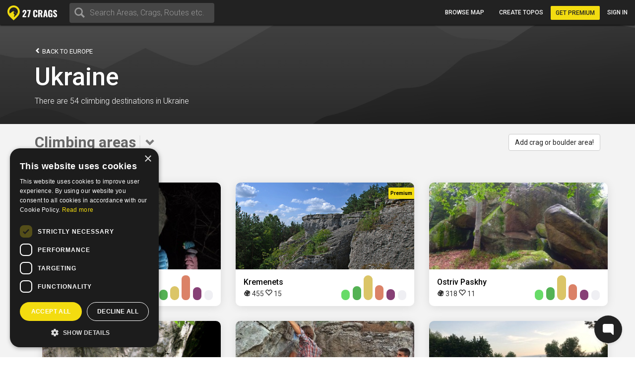

--- FILE ---
content_type: text/html; charset=utf-8
request_url: https://27crags.com/countries/ukraine
body_size: 15820
content:
<!DOCTYPE html>
<html lang='en'>
<head>
<!-- Google Tag Manager -->
<script>(function(w,d,s,l,i){w[l]=w[l]||[];w[l].push({'gtm.start':
    new Date().getTime(),event:'gtm.js'});var f=d.getElementsByTagName(s)[0],
  j=d.createElement(s),dl=l!='dataLayer'?'&l='+l:'';j.async=true;j.src=
  'https://www.googletagmanager.com/gtm.js?id='+i+dl;f.parentNode.insertBefore(j,f);
})(window,document,'script','dataLayer','GTM-PCHZ65M');
</script>
<!-- End Google Tag Manager -->
<!-- Global site tag (gtag.js) - Google Ads: 971826460 -->
<script async src="https://www.googletagmanager.com/gtag/js?id=AW-971826460"></script>
<script>
    window.dataLayer = window.dataLayer || [];
    function gtag(){dataLayer.push(arguments);}
    gtag('js', new Date());
    gtag('config', 'AW-971826460');
</script>
<meta charset="UTF-8" />
<meta http-equiv="X-UA-Compatible" content="IE=edge">
<meta name="viewport" content="width=device-width, initial-scale=1">
<link href='//fonts.googleapis.com/css?family=Oswald:400,700|Roboto:500,900,300,700,400&subset=latin,latin-ext,cyrillic-ext,greek' rel='stylesheet' type='text/css'>
<link rel="icon" href="/favicon.png" sizes="32x32">
<title>Ukraine rock climbing and bouldering - 27 Crags</title>
<meta name="description" content="Get an overview of crags, boulders and climbing areas in Ukraine. View free topos and share your own." />
<meta name="keywords" content="Ukraine, climbing area, topo, climbing, rock climbing, bouldering, crag, boulder, route, climbing guidebook" />
<meta property="og:title" content="Ukraine rock climbing and bouldering - 27 Crags" /><meta property="og:description" content="Get an overview of crags, boulders and climbing areas in Ukraine. View free topos and share your own." /><meta property="og:site_name" content="27 Crags" /><meta property="og:type" content="website" /><meta property="fb:app_id" content="145638818857339" /><meta property="og:image" content="/packs/static/images/27crags_symbol-e2ec654798f8a4a5db30.png" /><meta property="og:url" content="https://27crags.com/countries/ukraine" />
<link rel="stylesheet" href="/packs/css/366-6a545fd8.css" media="all" />
<link rel="stylesheet" href="/packs/css/366-6a545fd8.css" media="all" />
<link rel="stylesheet" href="/packs/css/395-b81fa42f.css" media="all" />
<link rel="stylesheet" href="/packs/css/application-8e02eca5.css" media="all" />
<link rel="stylesheet" href="/packs/css/395-b81fa42f.css" media="all" />
<script src="/packs/js/runtime-f3b7faa287dba38bcddb.js" defer="defer"></script>
<script src="/packs/js/768-5c7db364a994b3120000.js" defer="defer"></script>
<script src="/packs/js/485-f64b708e5aebd07562da.js" defer="defer"></script>
<script src="/packs/js/414-9b0ec2f7472c590618b8.js" defer="defer"></script>
<script src="/packs/js/195-3ea14bacd0aee2560bae.js" defer="defer"></script>
<script src="/packs/js/265-2855e11bbaccf9f7ea63.js" defer="defer"></script>
<script src="/packs/js/application-53d23a8889d5648f4c1a.js" defer="defer"></script>
<script>
  function docReady(fn) {
    if (document.readyState === "complete" || document.readyState === "interactive") {
      setTimeout(fn, 1);
    } else {
      document.addEventListener("DOMContentLoaded", fn);
    }
  }
</script>
<script src="//cdn.plyr.io/3.5.3/plyr.polyfilled.js"></script>
<link rel="stylesheet" href="//cdn.plyr.io/3.5.3/plyr.css">
  <script type="text/javascript" charset="utf-8">
    docReady(function(){
      redirectToMainDomain();
    });
  </script>
<script type="text/javascript">
  window.GRADES_HASH = {"100":["5.5","VB","10","3","3","III","III","Mod"],"110":["5.5","VB","10","3","3","III","III","Diff"],"120":["5.5","VB","10","3","3","III","III","VDiff"],"150":["5.6","V0-","12","3+","3+","IV-","III","HVD"],"200":["5.7","V0","14","4","4","IV","IV","Sev"],"250":["5.8","V0+","16","4+","4+","IV+","IV","HS"],"275":["5.8","V0+","16","4+","4+","V-","V","VS"],"300":["5.9","V1","17","5","5","V","VI","HVS"],"350":["5.10a","V1+","18","5+","5+","V+","VIIa","E1"],"370":["5.10a","V1+","18","5+","5+","VI-","VIIb","E1"],"380":["5.10a","V1+","18","5+","5+","VI","VII","E1"],"400":["5.10b","V2","19","6A","6a","VI+","VIIc","E2"],"450":["5.10c","V3","20","6A+","6a+","VII-","VIIIa","E2"],"500":["5.10d","V3+","20+","6B","6b","VII","VIIIb","E3"],"550":["5.11a","V4","21","6B+","6b+","VII+","VIIIc","E3"],"575":["5.11a","V4+","22","6B+","6b+","VII+","VIIIc","E3"],"600":["5.11b","V4+","22","6C","6c","VII+","VIIIc","E4"],"650":["5.11c","V5","23","6C+","6c+","VIII-","IXa","E4"],"700":["5.11d","V5+","23+","7A","7a","VIII","IXb","E5"],"750":["5.12a","V6","24","7A+","7a+","VIII+","IXc","E5"],"800":["5.12b","V7","25","7B","7b","VIII+","IXc","E6"],"850":["5.12c","V8","26","7B+","7b+","IX-","Xa","E6"],"900":["5.12d","V9","27","7C","7c","IX","Xb","E7"],"950":["5.13a","V10","28","7C+","7c+","IX+","Xc","E7"],"1000":["5.13b","V11","29","8A","8a","X-","Xc","E8"],"1050":["5.13c","V12","30","8A+","8a+","X-","XIa","E8"],"1100":["5.13d","V13","31","8B","8b","X","XIb","E9"],"1150":["5.14a","V14","32","8B+","8b+","X+","XIc","E9"],"1200":["5.14b","V15","33","8C","8c","X+","XIIa","E10"],"1250":["5.14c","V16","34","8C+","8c+","XI-","XIIa","E10"],"1300":["5.14d","V17","35","9A","9a","XI","XIIb","E11"],"1350":["5.15a",null,"36",null,"9a+","XI+","XIIc",null],"1400":["5.15b",null,"37",null,"9b","XII-","XIIIa",null],"1450":["5.15c",null,"38",null,"9b+","XII-","XIIIb",null],"1500":["5.15d",null,"39",null,"9c","XII","XIIIc",null],"0":["?","?","?","?","?","?","?",null]};
  window.GRADE_SYSTEMS = ["US","Hueco","Australian","Font","French","UIAA","Saxon","EGrade"];
  window.PREFERRED_GRADING_SYSTEM_BOULDER = 'Font';
  window.PREFERRED_GRADING_SYSTEM_SPORT = 'French';
  window.PREFERRED_GRADING_SYSTEM_TRAD = 'French';
</script>



</head>
<body class='user-visitor' id='countries-show'>
<div class='body-container'>
<div class='notice-container' id='user-notifications-popover'></div>

<script type="application/json" id="js-react-on-rails-context">{"railsEnv":"production","inMailer":false,"i18nLocale":"en","i18nDefaultLocale":"en","rorVersion":"14.2.1","rorPro":false,"href":"https://27crags.com/countries/ukraine","location":"/countries/ukraine","scheme":"https","host":"27crags.com","port":null,"pathname":"/countries/ukraine","search":null,"httpAcceptLanguage":null,"serverSide":false}</script>
<script type="application/json" data-js-react-on-rails-store="sharedStore">{"apiUrl":"/api/web01/"}</script>
<header class='navbar navbar-fixed-top navbar-inverse search-mode'>
<div class='nav-container container-fluid'>
<div id="Nav-react-component-d04139bc-3a96-46be-8bbb-6765bed9a903"></div>
      <script type="application/json" class="js-react-on-rails-component" data-component-name="Nav" data-dom-id="Nav-react-component-d04139bc-3a96-46be-8bbb-6765bed9a903">{"areas":[{"name":"Gjirokastër","country":"Albania","param_id":"2097"},{"name":"Korçë","country":"Albania","param_id":"2090"},{"name":"Shkodër","country":"Albania","param_id":"2093"},{"name":"Elbasan","country":"Albania","param_id":"2091"},{"name":"Tirana","country":"Albania","param_id":"tirana"},{"name":"Vlorë","country":"Albania","param_id":"2092"},{"name":"Les Escaldes","country":"Andorra","param_id":"1801"},{"name":"Pantà d'Oliana","country":"Andorra","param_id":"panta-d-oliana"},{"name":"Lubango","country":"Angola","param_id":"7792"},{"name":"Esquel","country":"Argentina","param_id":"esquel"},{"name":"Ashtarak","country":"Armenia","param_id":"5652"},{"name":"Yerevan","country":"Armenia","param_id":"5640"},{"name":"Sydney","country":"Australia","param_id":"5669"},{"name":"Villach","country":"Austria","param_id":"848"},{"name":"Leutasch","country":"Austria","param_id":"leutasch"},{"name":"Ternitz","country":"Austria","param_id":"859"},{"name":"Vils","country":"Austria","param_id":"vils"},{"name":"Klagenfurt","country":"Austria","param_id":"851"},{"name":"Wiener Neustadt","country":"Austria","param_id":"855"},{"name":"Linz","country":"Austria","param_id":"850"},{"name":"Wien","country":"Austria","param_id":"846"},{"name":"Innsbruck","country":"Austria","param_id":"852"},{"name":"Ötztal","country":"Austria","param_id":"otztal-18638"},{"name":"Imst","country":"Austria","param_id":"imst"},{"name":"Lech","country":"Austria","param_id":"8727"},{"name":"Saalfelden Am Steinernen Meer","country":"Austria","param_id":"864"},{"name":"Kufstein","country":"Austria","param_id":"869"},{"name":"Baden","country":"Austria","param_id":"877"},{"name":"Maltatal","country":"Austria","param_id":"maltatal-19107"},{"name":"Salzburg","country":"Austria","param_id":"849"},{"name":"Bakersfield, CA","country":"Bakersfield, CA","param_id":"2277"},{"name":"Seraing","country":"Belgium","param_id":"1402"},{"name":"Liège","country":"Belgium","param_id":"1409"},{"name":"Belgium","country":"Belgium","param_id":"belgium"},{"name":"Verviers","country":"Belgium","param_id":"1399"},{"name":"Charleroi","country":"Belgium","param_id":"1416"},{"name":"Namur","country":"Belgium","param_id":"1405"},{"name":"Travnik","country":"Bosnia and Herzegovina","param_id":"1188"},{"name":"Mostar","country":"Bosnia and Herzegovina","param_id":"1182"},{"name":"Sarajevo","country":"Bosnia and Herzegovina","param_id":"1181"},{"name":"Jablanica","country":"Bosnia and Herzegovina","param_id":"jablanica"},{"name":"Boston, MA","country":"Boston, MA","param_id":"2650"},{"name":"Campinas","country":"Brazil","param_id":"6288"},{"name":"São Paulo","country":"Brazil","param_id":"6236"},{"name":"Rio De Janeiro","country":"Brazil","param_id":"6243"},{"name":"Florianópolis","country":"Brazil","param_id":"6265"},{"name":"Plovdiv","country":"Bulgaria","param_id":"1487"},{"name":"Asenovgrad","country":"Bulgaria","param_id":"1496"},{"name":"Samokov","country":"Bulgaria","param_id":"1508"},{"name":"Varna","country":"Bulgaria","param_id":"1480"},{"name":"Halton Hills","country":"Canada","param_id":"2973"},{"name":"Vancouver","country":"Canada","param_id":"2933"},{"name":"Saba Island","country":"Caribbean Netherlands","param_id":"saba-island-19433"},{"name":"Chattanooga, TN","country":"Chattanooga, TN","param_id":"2621"},{"name":"Coquimbo","country":"Chile","param_id":"5940"},{"name":"Angol","country":"Chile","param_id":"6001"},{"name":"Puerto Montt","country":"Chile","param_id":"5930"},{"name":"Talagante","country":"Chile","param_id":"5952"},{"name":"Melipilla","country":"Chile","param_id":"5933"},{"name":"Santiago","country":"Chile","param_id":"5925"},{"name":"Shenzhen","country":"China","param_id":"4093"},{"name":"Haikou","country":"China","param_id":"4118"},{"name":"San Andrés","country":"Colombia","param_id":"san-andres"},{"name":"Split","country":"Croatia","param_id":"1835"},{"name":"Brač","country":"Croatia","param_id":"brac-21083"},{"name":"Šibenik","country":"Croatia","param_id":"1850"},{"name":"Karlovac","country":"Croatia","param_id":"1853"},{"name":"Hvar","country":"Croatia","param_id":"hvar"},{"name":"Dubrovnik","country":"Croatia","param_id":"1854"},{"name":"Samobor","country":"Croatia","param_id":"1851"},{"name":"Istria","country":"Croatia","param_id":"istria"},{"name":"Pula","country":"Croatia","param_id":"1837"},{"name":"Split","country":"Croatia","param_id":"split"},{"name":"Paklenica","country":"Croatia","param_id":"paklenica"},{"name":"Varaždin","country":"Croatia","param_id":"1846"},{"name":"Rijeka","country":"Croatia","param_id":"1836"},{"name":"Zadar","country":"Croatia","param_id":"1834"},{"name":"Nicosia","country":"Cyprus","param_id":"1293"},{"name":"Troodos","country":"Cyprus","param_id":"troodos"},{"name":"West Pentadaktylos","country":"Cyprus","param_id":"west-pentadaktylos"},{"name":"Central Pentadaktylos","country":"Cyprus","param_id":"central-pentadaktylos"},{"name":"Famagusta","country":"Cyprus","param_id":"1298"},{"name":"Paphos","country":"Cyprus","param_id":"1295"},{"name":"Prague","country":"Czech Republic","param_id":"prague"},{"name":"Liberec","country":"Czech Republic","param_id":"1308"},{"name":"Plzeň","country":"Czech Republic","param_id":"1316"},{"name":"Náchod","country":"Czech Republic","param_id":"1357"},{"name":"Praha","country":"Czech Republic","param_id":"1303"},{"name":"Česká Lípa","country":"Czech Republic","param_id":"1386"},{"name":"Sněžník","country":"Czech Republic","param_id":"sneznik"},{"name":"Rakovník","country":"Czech Republic","param_id":"1345"},{"name":"Kladno","country":"Czech Republic","param_id":"1321"},{"name":"Modřín","country":"Czech Republic","param_id":"modrin"},{"name":"Děčín","country":"Czech Republic","param_id":"1318"},{"name":"Třinec","country":"Czech Republic","param_id":"1335"},{"name":"Nyborg","country":"Denmark","param_id":"2123"},{"name":"Copenhagen","country":"Denmark","param_id":"2110"},{"name":"Holstebro","country":"Denmark","param_id":"2131"},{"name":"La Libertad","country":"El Salvador","param_id":"3218"},{"name":"Tallinn","country":"Estonia","param_id":"1532"},{"name":"Kuusamo","country":"Finland","param_id":"45"},{"name":"Tornio","country":"Finland","param_id":"23"},{"name":"Savukoski","country":"Finland","param_id":"8834"},{"name":"Janakkala","country":"Finland","param_id":"54"},{"name":"Savonlinna","country":"Finland","param_id":"27"},{"name":"Sodankylä","country":"Finland","param_id":"8879"},{"name":"Kittilä","country":"Finland","param_id":"8839"},{"name":"Kolari","country":"Finland","param_id":"8880"},{"name":"Kajaani","country":"Finland","param_id":"51"},{"name":"Kokkola","country":"Finland","param_id":"48"},{"name":"Raasepori","country":"Finland","param_id":"raasepori"},{"name":"Joensuu","country":"Finland","param_id":"13"},{"name":"Porvoo","country":"Finland","param_id":"66"},{"name":"Laukaa","country":"Finland","param_id":"42"},{"name":"Kangasala","country":"Finland","param_id":"50"},{"name":"Jämsä","country":"Finland","param_id":"55"},{"name":"Uusikaupunki","country":"Finland","param_id":"21"},{"name":"Lempäälä","country":"Finland","param_id":"41"},{"name":"Valkeakoski","country":"Finland","param_id":"20"},{"name":"Repoveden kansallispuisto","country":"Finland","param_id":"3"},{"name":"Halsvuori","country":"Finland","param_id":"halsvuori"},{"name":"Jyväskylä","country":"Finland","param_id":"jyvaskyla"},{"name":"Hyvinkää","country":"Finland","param_id":"59"},{"name":"Lahti","country":"Finland","param_id":"10"},{"name":"Askola","country":"Finland","param_id":"askola"},{"name":"Åland","country":"Finland","param_id":"aland"},{"name":"Lappeenranta","country":"Finland","param_id":"9"},{"name":"Turku","country":"Finland","param_id":"5"},{"name":"Vaasa","country":"Finland","param_id":"vaasa"},{"name":"Oulu","country":"Finland","param_id":"8"},{"name":"Rovaniemi","country":"Finland","param_id":"29"},{"name":"Lohja","country":"Finland","param_id":"39"},{"name":"Sipoo","country":"Finland","param_id":"25"},{"name":"Kirkkonummi","country":"Finland","param_id":"43"},{"name":"Tampere","country":"Finland","param_id":"6"},{"name":"Kuusankoski","country":"Finland","param_id":"44"},{"name":"Siuntio","country":"Finland","param_id":"siuntio-24079"},{"name":"Kuopio","country":"Finland","param_id":"kuopio"},{"name":"Hämeenlinna","country":"Finland","param_id":"hameenlinna"},{"name":"Mikkeli","country":"Finland","param_id":"37"},{"name":"Espoo","country":"Finland","param_id":"15"},{"name":"Helsinki","country":"Finland","param_id":"helsinki"},{"name":"Kouvola","country":"Finland","param_id":"46"},{"name":"Seinäjoki","country":"Finland","param_id":"26"},{"name":"Salo","country":"Finland","param_id":"28"},{"name":"Nokia","country":"Finland","param_id":"36"},{"name":"Kotka","country":"Finland","param_id":"16"},{"name":"Kustavi","country":"Finland","param_id":"kustavi"},{"name":"Riihimäki","country":"Finland","param_id":"30"},{"name":"Imatra","country":"Finland","param_id":"57"},{"name":"Varkaus","country":"Finland","param_id":"19"},{"name":"Hamina","country":"Finland","param_id":"63"},{"name":"Pori","country":"Finland","param_id":"7"},{"name":"Inari","country":"Finland","param_id":"8775"},{"name":"Heinola","country":"Finland","param_id":"61"},{"name":"Vihti","country":"Finland","param_id":"18"},{"name":"Forssa","country":"Finland","param_id":"65"},{"name":"Rauma","country":"Finland","param_id":"31"},{"name":"Kerava","country":"Finland","param_id":"49"},{"name":"Nurmijärvi","country":"Finland","param_id":"35"},{"name":"Tuusula","country":"Finland","param_id":"22"},{"name":"Fontainebleau","country":"France","param_id":"fontainebleau"},{"name":"Céüse","country":"France","param_id":"ceuse-area"},{"name":"Versailles","country":"France","param_id":"388"},{"name":"Targassone","country":"France","param_id":"targassone"},{"name":"Briancon","country":"France","param_id":"briancon"},{"name":"Nîmes","country":"France","param_id":"406"},{"name":"Chamonix","country":"France","param_id":"chamonix"},{"name":"Marseille","country":"France","param_id":"415"},{"name":"Tautavel","country":"France","param_id":"tautavel"},{"name":"Ariege","country":"France","param_id":"ariege"},{"name":"Nice","country":"France","param_id":"407"},{"name":"Pau","country":"France","param_id":"403"},{"name":"Annecy","country":"France","param_id":"495"},{"name":"Corsica","country":"France","param_id":"corsica"},{"name":"Colmar","country":"France","param_id":"478"},{"name":"Mulhouse","country":"France","param_id":"411"},{"name":"Reims","country":"France","param_id":"400"},{"name":"Beaumont","country":"France","param_id":"beaumont"},{"name":"Montpellier","country":"France","param_id":"413"},{"name":"Cannes","country":"France","param_id":"427"},{"name":"Lucéram","country":"France","param_id":"luceram"},{"name":"Tende","country":"France","param_id":"tende"},{"name":"Quimper","country":"France","param_id":"456"},{"name":"Valence","country":"France","param_id":"447"},{"name":"Chambéry","country":"France","param_id":"484"},{"name":"Charleville Mézières","country":"France","param_id":"483"},{"name":"Ajaccio","country":"France","param_id":"498"},{"name":"Nancy","country":"France","param_id":"410"},{"name":"Vailly","country":"France","param_id":"vailly"},{"name":"Grenoble","country":"France","param_id":"421"},{"name":"Étrembières","country":"France","param_id":"etrembieres"},{"name":"Perpignan","country":"France","param_id":"402"},{"name":"Khevsureti","country":"Georgia","param_id":"khevsureti"},{"name":"Khashuri","country":"Georgia","param_id":"5258"},{"name":"Kassel","country":"Germany","param_id":"673"},{"name":"Munich","country":"Germany","param_id":"661"},{"name":"Munich","country":"Germany","param_id":"munich-17212"},{"name":"Regensburg","country":"Germany","param_id":"721"},{"name":"Essen","country":"Germany","param_id":"682"},{"name":"Oberau","country":"Germany","param_id":"oberau"},{"name":"Hagen","country":"Germany","param_id":"680"},{"name":"Pforzheim","country":"Germany","param_id":"725"},{"name":"Reutlingen","country":"Germany","param_id":"719"},{"name":"Ulm","country":"Germany","param_id":"713"},{"name":"Frankenjura","country":"Germany","param_id":"frankenjura"},{"name":"Nürnberg","country":"Germany","param_id":"660"},{"name":"Allgäu","country":"Germany","param_id":"allgau"},{"name":"Bielefeld","country":"Germany","param_id":"693"},{"name":"Karlsruhe","country":"Germany","param_id":"674"},{"name":"Aachen","country":"Germany","param_id":"696"},{"name":"Oberaudorf","country":"Germany","param_id":"oberaudorf"},{"name":"Stuttgart","country":"Germany","param_id":"655"},{"name":"Bad Gottleuba Berggießhübel","country":"Germany","param_id":"bad-gottleuba-berggiesshubel"},{"name":"Düren","country":"Germany","param_id":"754"},{"name":"Tafo","country":"Ghana","param_id":"7818"},{"name":"Pátrai","country":"Greece","param_id":"2164"},{"name":"Karpathos","country":"Greece","param_id":"karpathos"},{"name":"Pyles","country":"Greece","param_id":"pyles"},{"name":"Naousa","country":"Greece","param_id":"2232"},{"name":"Leonidio","country":"Greece","param_id":"leonidio"},{"name":"Préveza","country":"Greece","param_id":"2199"},{"name":"Kyparissi","country":"Greece","param_id":"kyparissi"},{"name":"Corinth","country":"Greece","param_id":"2207"},{"name":"Kalamata","country":"Greece","param_id":"2187"},{"name":"East Crete","country":"Greece","param_id":"east-crete"},{"name":"Kateríni","country":"Greece","param_id":"2170"},{"name":"Chíos","country":"Greece","param_id":"2209"},{"name":"Thessaloníki","country":"Greece","param_id":"2169"},{"name":"Kalymnos","country":"Greece","param_id":"kalymnos"},{"name":"Nafplio","country":"Greece","param_id":"nafplio"},{"name":"Athens","country":"Greece","param_id":"athens"},{"name":"Sparta","country":"Greece","param_id":"2196"},{"name":"Voula","country":"Greece","param_id":"2192"},{"name":"Telendos","country":"Greece","param_id":"telendos-16975"},{"name":"Tinos","country":"Greece","param_id":"tinos-19001"},{"name":"Nuuk","country":"Greenland","param_id":"3373"},{"name":"Sololá","country":"Guatemala","param_id":"3430"},{"name":"Amatitlán","country":"Guatemala","param_id":"3415"},{"name":"Hong Kong","country":"Hong Kong","param_id":"5635"},{"name":"Kowloon","country":"Hong Kong","param_id":"5636"},{"name":"Székesfehérvár","country":"Hungary","param_id":"2007"},{"name":"Pécs","country":"Hungary","param_id":"2009"},{"name":"Veszprém","country":"Hungary","param_id":"2017"},{"name":"Reykjavík","country":"Iceland","param_id":"1474"},{"name":"Bombay","country":"India","param_id":"4500"},{"name":"Goa","country":"India","param_id":"8173"},{"name":"Kolhāpur","country":"India","param_id":"4460"},{"name":"Bellary","country":"India","param_id":"4559"},{"name":"Jashpur Nagar","country":"India","param_id":"jashpur-nagar-31473"},{"name":"Hyderābād","country":"India","param_id":"4434"},{"name":"Manali","country":"India","param_id":"8781"},{"name":"Bengalooru","country":"India","param_id":"4501"},{"name":"Badami","country":"India","param_id":"badami-19337"},{"name":"Denpasar","country":"Indonesia","param_id":"3946"},{"name":"Port Láirge","country":"Ireland","param_id":"1083"},{"name":"Loch Garman","country":"Ireland","param_id":"1082"},{"name":"Nahariyya","country":"Israel","param_id":"4400"},{"name":"Chiavenna","country":"Italy","param_id":"chiavenna"},{"name":"Val di Mello","country":"Italy","param_id":"val-di-mello"},{"name":"Baunei","country":"Italy","param_id":"baunei"},{"name":"Cala Gonone","country":"Italy","param_id":"cala-gonone"},{"name":"Jerzu","country":"Italy","param_id":"jerzu"},{"name":"Latina","country":"Italy","param_id":"539"},{"name":"Finale Ligure","country":"Italy","param_id":"finale-ligure"},{"name":"Val d'Ossola","country":"Italy","param_id":"val-d-ossola"},{"name":"Brescia","country":"Italy","param_id":"548"},{"name":"Val Pennavaire","country":"Italy","param_id":"val-pennavaire"},{"name":"Arco","country":"Italy","param_id":"arco"},{"name":"Val Daone","country":"Italy","param_id":"daone"},{"name":"San Vito Lo Capo","country":"Italy","param_id":"san-vito-lo-capo"},{"name":"Trapani","country":"Italy","param_id":"566"},{"name":"Bolzano - Bozen","country":"Italy","param_id":"549"},{"name":"Varazze","country":"Italy","param_id":"varazze"},{"name":"Piacenza","country":"Italy","param_id":"525"},{"name":"Valle Dell'Orco","country":"Italy","param_id":"valle-dell-orco-aosta"},{"name":"Campo Tures","country":"Italy","param_id":"campo-tures"},{"name":"Reggio nell'Emilia","country":"Italy","param_id":"561"},{"name":"Pordenone","country":"Italy","param_id":"601"},{"name":"Gressoney La Trinité","country":"Italy","param_id":"gressoney-la-trinite"},{"name":"Verona","country":"Italy","param_id":"509"},{"name":"Trento","country":"Italy","param_id":"513"},{"name":"Pinerolo","country":"Italy","param_id":"pinerolo"},{"name":"Chiomonte","country":"Italy","param_id":"chiomonte"},{"name":"Ogliastra","country":"Italy","param_id":"ogliastra"},{"name":"Terni","country":"Italy","param_id":"516"},{"name":"Trieste","country":"Italy","param_id":"559"},{"name":"La Spezia","country":"Italy","param_id":"563"},{"name":"Como","country":"Italy","param_id":"como"},{"name":"Como","country":"Italy","param_id":"624"},{"name":"Valli di Lanzo","country":"Italy","param_id":"valli-di-lanzo"},{"name":"Pisa","country":"Italy","param_id":"523"},{"name":"Vicenza","country":"Italy","param_id":"508"},{"name":"Olbia","country":"Italy","param_id":"603"},{"name":"Salerno","country":"Italy","param_id":"518"},{"name":"Val Tanaro","country":"Italy","param_id":"val-tanaro"},{"name":"Sassari","country":"Italy","param_id":"517"},{"name":"Grosseto","country":"Italy","param_id":"615"},{"name":"Bologna","country":"Italy","param_id":"550"},{"name":"Ulassai","country":"Italy","param_id":"ulassai"},{"name":"L'Aquila","country":"Italy","param_id":"612"},{"name":"Campobasso","country":"Italy","param_id":"636"},{"name":"Milan","country":"Italy","param_id":"535"},{"name":"Rimini","country":"Italy","param_id":"520"},{"name":"Udine","country":"Italy","param_id":"558"},{"name":"Treviso","country":"Italy","param_id":"512"},{"name":"Val Di Vizze","country":"Italy","param_id":"val-di-vizze"},{"name":"Courmayeur","country":"Italy","param_id":"courmayeur"},{"name":"Carrara","country":"Italy","param_id":"634"},{"name":"Cagliari","country":"Italy","param_id":"507"},{"name":"Arzachena","country":"Italy","param_id":"arzachena"},{"name":"Albenga","country":"Italy","param_id":"albenga-31794"},{"name":"Genova","country":"Italy","param_id":"541"},{"name":"Pescara","country":"Italy","param_id":"526"},{"name":"Cuneo","country":"Italy","param_id":"622"},{"name":"Vernante","country":"Italy","param_id":"vernante"},{"name":"Maccagno Con Pino E Veddasca","country":"Italy","param_id":"maccagno-con-pino-e-veddasca"},{"name":"Turin","country":"Italy","param_id":"turin"},{"name":"Varese","country":"Italy","param_id":"511"},{"name":"Prazzo","country":"Italy","param_id":"prazzo"},{"name":"Canosio","country":"Italy","param_id":"canosio"},{"name":"Padova","country":"Italy","param_id":"530"},{"name":"Alessandria","country":"Italy","param_id":"557"},{"name":"Napoli","country":"Italy","param_id":"532"},{"name":"Livorno","country":"Italy","param_id":"537"},{"name":"Ancona","country":"Italy","param_id":"556"},{"name":"Cesena","country":"Italy","param_id":"546"},{"name":"Benevento","country":"Italy","param_id":"640"},{"name":"Caserta","country":"Italy","param_id":"633"},{"name":"Domusnovas","country":"Italy","param_id":"domusnovas"},{"name":"Novara","country":"Italy","param_id":"531"},{"name":"Sarre","country":"Italy","param_id":"sarre"},{"name":"Yangsan","country":"Korea, Republic of","param_id":"5072"},{"name":"Busan","country":"Korea, Republic of","param_id":"5073"},{"name":"Miryang","country":"Korea, Republic of","param_id":"5099"},{"name":"Kŭmsan","country":"Korea, Republic of","param_id":"5100"},{"name":"Kwangju","country":"Korea, Republic of","param_id":"5076"},{"name":"Masan","country":"Korea, Republic of","param_id":"5075"},{"name":"Daegu","country":"Korea, Republic of","param_id":"5063"},{"name":"Hŭnghae","country":"Korea, Republic of","param_id":"5083"},{"name":"Peć","country":"Kosovo","param_id":"1673"},{"name":"Luxembourg","country":"Luxembourg","param_id":"2263"},{"name":"Berdorf","country":"Luxembourg","param_id":"berdorf"},{"name":"Mangochi","country":"Malawi","param_id":"7063"},{"name":"Mulanje","country":"Malawi","param_id":"7061"},{"name":"Zapopan","country":"Mexico","param_id":"3529"},{"name":"Hermosillo","country":"Mexico","param_id":"3513"},{"name":"Irapuato","country":"Mexico","param_id":"3512"},{"name":"Petrovac","country":"Montenegro","param_id":"8810"},{"name":"Kotor Bay","country":"Montenegro","param_id":"kotor-bay"},{"name":"Bar","country":"Montenegro","param_id":"bar"},{"name":"Podgorica","country":"Montenegro","param_id":"podgorica"},{"name":"Tafraout","country":"Morocco","param_id":"tafraout"},{"name":"Oukaimeden","country":"Morocco","param_id":"oukaimeden"},{"name":"Marrakech","country":"Morocco","param_id":"7888"},{"name":"Agadir","country":"Morocco","param_id":"agadir"},{"name":"Beni Mellal","country":"Morocco","param_id":"7902"},{"name":"Langtang","country":"Nepal","param_id":"langtang"},{"name":"Willemstad","country":"Netherlands Antilles","param_id":"3331"},{"name":"Ohrid","country":"North Macedonia","param_id":"2240"},{"name":"Гостивар","country":"North Macedonia","param_id":"2244"},{"name":"Куманово","country":"North Macedonia","param_id":"2243"},{"name":"Nordfjord","country":"Norway","param_id":"nordfjord"},{"name":"Alta","country":"Norway","param_id":"8812"},{"name":"Vefsn","country":"Norway","param_id":"vefsn"},{"name":"Borgund","country":"Norway","param_id":"8854"},{"name":"Fortun","country":"Norway","param_id":"8858"},{"name":"Sogndal","country":"Norway","param_id":"sogndal"},{"name":"Lillehammer","country":"Norway","param_id":"84"},{"name":"Kongsberg","country":"Norway","param_id":"87"},{"name":"Tromsø","country":"Norway","param_id":"73"},{"name":"Harstad","country":"Norway","param_id":"90"},{"name":"Bøverdalen","country":"Norway","param_id":"8907"},{"name":"Brønnøysund","country":"Norway","param_id":"8753"},{"name":"Vesterålen","country":"Norway","param_id":"vesteralen"},{"name":"Senja","country":"Norway","param_id":"senja"},{"name":"Loppa","country":"Norway","param_id":"loppa"},{"name":"Fjærland","country":"Norway","param_id":"8816"},{"name":"Øksfjord","country":"Norway","param_id":"oksfjord"},{"name":"Haugastøl","country":"Norway","param_id":"haugastol"},{"name":"Mo i Rana","country":"Norway","param_id":"83"},{"name":"Bodø","country":"Norway","param_id":"bodo"},{"name":"Lofoten","country":"Norway","param_id":"lofoten"},{"name":"Kvaløya","country":"Norway","param_id":"kvalya"},{"name":"Ålesund","country":"Norway","param_id":"96"},{"name":"Trondheim","country":"Norway","param_id":"72"},{"name":"Kristiansand","country":"Norway","param_id":"76"},{"name":"Hamar","country":"Norway","param_id":"91"},{"name":"Bergen","country":"Norway","param_id":"78"},{"name":"Fredrikstad","country":"Norway","param_id":"fredrikstad"},{"name":"Larvik","country":"Norway","param_id":"85"},{"name":"Drammen","country":"Norway","param_id":"77"},{"name":"Hallingdal","country":"Norway","param_id":"hallingdal"},{"name":"Flatanger","country":"Norway","param_id":"flatanger-25006"},{"name":"Stavanger","country":"Norway","param_id":"74"},{"name":"Tønsberg","country":"Norway","param_id":"79"},{"name":"Østmarka","country":"Norway","param_id":"ostmarka-bouldering"},{"name":"Skien","country":"Norway","param_id":"skien"},{"name":"Aurland","country":"Norway","param_id":"8788"},{"name":"Oppdal","country":"Norway","param_id":"oppdal"},{"name":"Haugesund","country":"Norway","param_id":"89"},{"name":"Arendal","country":"Norway","param_id":"95"},{"name":"Sandefjord","country":"Norway","param_id":"80"},{"name":"Nissedal","country":"Norway","param_id":"nissedal-19878"},{"name":"Oslo","country":"Norway","param_id":"75"},{"name":"Molde","country":"Norway","param_id":"82"},{"name":"Narvik","country":"Norway","param_id":"narvik-34151"},{"name":"Moss","country":"Norway","param_id":"81"},{"name":"Kristiansund","country":"Norway","param_id":"86"},{"name":"Bø","country":"Norway","param_id":"bo-31815"},{"name":"Ramallah","country":"Palestinian Territory, Occupied","param_id":"ramallah"},{"name":"Bethlehem","country":"Palestinian Territory, Occupied","param_id":"4241"},{"name":"Jericho","country":"Palestinian Territory, Occupied","param_id":"4242"},{"name":"Baguio","country":"Philippines","param_id":"5557"},{"name":"Pointe Noire","country":"Pointe Noire","param_id":"pointe-noire"},{"name":"Karłów","country":"Poland","param_id":"karlow"},{"name":"Poznań","country":"Poland","param_id":"934"},{"name":"Olsztyn","country":"Poland","param_id":"887"},{"name":"Kraków","country":"Poland","param_id":"897"},{"name":"Gorzów Wielkopolski","country":"Poland","param_id":"904"},{"name":"Bielsko-Biała","country":"Poland","param_id":"932"},{"name":"Wałbrzych","country":"Poland","param_id":"916"},{"name":"Zawiercie","country":"Poland","param_id":"970"},{"name":"Madeira","country":"Portugal","param_id":"madeira"},{"name":"Ponta Delgada","country":"Portugal","param_id":"1171"},{"name":"Sintra","country":"Portugal","param_id":"1121"},{"name":"Rio de Mouro","country":"Portugal","param_id":"1118"},{"name":"Piatra Neamţ","country":"Romania","param_id":"1584"},{"name":"Aiud","country":"Romania","param_id":"1652"},{"name":"Zalău","country":"Romania","param_id":"1576"},{"name":"Buzău","country":"Romania","param_id":"1597"},{"name":"Suceava","country":"Romania","param_id":"1590"},{"name":"Ploieşti","country":"Romania","param_id":"1582"},{"name":"Râmnicu Vâlcea","country":"Romania","param_id":"1567"},{"name":"Alba Iulia","country":"Romania","param_id":"1575"},{"name":"Focşani","country":"Romania","param_id":"1586"},{"name":"Sterlitamak","country":"Russian Federation","param_id":"1750"},{"name":"Kislovodsk","country":"Russian Federation","param_id":"1778"},{"name":"Priozersk","country":"Russian Federation","param_id":"8758"},{"name":"Svetogorsk","country":"Russian Federation","param_id":"8260"},{"name":"Yuzhno-Sakhalinsk","country":"Russian Federation","param_id":"1798"},{"name":"Magnitogorsk","country":"Russian Federation","param_id":"1733"},{"name":"Ufa","country":"Russian Federation","param_id":"1723"},{"name":"Kamyshin","country":"Russian Federation","param_id":"1780"},{"name":"Vyborg","country":"Russian Federation","param_id":"8259"},{"name":"San Marino","country":"San Marino","param_id":"1075"},{"name":"Valjevo","country":"Serbia","param_id":"1672"},{"name":"Liptovský Mikuláš","country":"Slovakia","param_id":"1056"},{"name":"Považská Bystrica","country":"Slovakia","param_id":"povazska_bystrica"},{"name":"Prešov","country":"Slovakia","param_id":"1027"},{"name":"Dolný Kubín","country":"Slovakia","param_id":"1065"},{"name":"Žilina","country":"Slovakia","param_id":"1029"},{"name":"Poprad","country":"Slovakia","param_id":"1020"},{"name":"Košice","country":"Slovakia","param_id":"1028"},{"name":"Prievidza","country":"Slovakia","param_id":"1022"},{"name":"Trnava","country":"Slovakia","param_id":"1021"},{"name":"Bratislava","country":"Slovakia","param_id":"1025"},{"name":"Spišská Nová Ves","country":"Slovakia","param_id":"1033"},{"name":"Súľov","country":"Slovakia","param_id":"sulov"},{"name":"Maribor","country":"Slovenia","param_id":"1008"},{"name":"Koper","country":"Slovenia","param_id":"1015"},{"name":"Rocklands","country":"South Africa","param_id":"rocklands"},{"name":"Cape Town","country":"South Africa","param_id":"cape-town-climbing"},{"name":"Montagu","country":"South Africa","param_id":"montagu"},{"name":"Noorder-Paarl","country":"South Africa","param_id":"7721"},{"name":"Pretoria","country":"South Africa","param_id":"7682"},{"name":"Bronkhorstspruit","country":"South Africa","param_id":"7771"},{"name":"Worcester","country":"South Africa","param_id":"7719"},{"name":"Grabouw","country":"South Africa","param_id":"7782"},{"name":"Alcañiz","country":"Spain","param_id":"alcaniz-15520"},{"name":"Motril","country":"Spain","param_id":"motril-33704"},{"name":"La Dehesa","country":"Spain","param_id":"la-dehesa-18736"},{"name":"Albarracin","country":"Spain","param_id":"albarracin"},{"name":"Margalef","country":"Spain","param_id":"margalef"},{"name":"Arona","country":"Spain","param_id":"176"},{"name":"Mataró","country":"Spain","param_id":"133"},{"name":"Zaragoza","country":"Spain","param_id":"118"},{"name":"Tarragona","country":"Spain","param_id":"tarragona"},{"name":"Vitoria-Gasteiz","country":"Spain","param_id":"119"},{"name":"Marbella","country":"Spain","param_id":"105"},{"name":"Tarifa","country":"Spain","param_id":"tarifa"},{"name":"Vélez Málaga","country":"Spain","param_id":"155"},{"name":"Girona","country":"Spain","param_id":"199"},{"name":"La Laguna","country":"Spain","param_id":"150"},{"name":"Costa Blanca","country":"Spain","param_id":"costa-blanca"},{"name":"Lleida","country":"Spain","param_id":"lleida"},{"name":"Tenerife","country":"Spain","param_id":"tenerife"},{"name":"Mallorca","country":"Spain","param_id":"mallorca"},{"name":"El Chorro","country":"Spain","param_id":"el-chorro"},{"name":"Siurana","country":"Spain","param_id":"siurana"},{"name":"Granada","country":"Spain","param_id":"granada"},{"name":"Hoyamoros","country":"Spain","param_id":"hoyamoros-18737"},{"name":"Madrid","country":"Spain","param_id":"134"},{"name":"Barcelona","country":"Spain","param_id":"8204"},{"name":"Manresa","country":"Spain","param_id":"194"},{"name":"Costa Daurada","country":"Spain","param_id":"costa-daurada"},{"name":"Jaen","country":"Spain","param_id":"jaen"},{"name":"Gran Canaria","country":"Spain","param_id":"gran-canaria"},{"name":"Orihuela","country":"Spain","param_id":"164"},{"name":"Elx / Elche","country":"Spain","param_id":"152"},{"name":"Can boquet","country":"Spain","param_id":"can-boquet-18554"},{"name":"Majadahonda","country":"Spain","param_id":"195"},{"name":"Montsant","country":"Spain","param_id":"montsant"},{"name":"Bilbao","country":"Spain","param_id":"143"},{"name":"Gandia","country":"Spain","param_id":"168"},{"name":"La Jonquera","country":"Spain","param_id":"la-jonquera"},{"name":"Burgos","country":"Spain","param_id":"142"},{"name":"Ciudad Real","country":"Spain","param_id":"172"},{"name":"Murcia","country":"Spain","param_id":"104"},{"name":"La Cova del Cavall","country":"Spain","param_id":"la-cova-del-cavall"},{"name":"Castellón De La Plana","country":"Spain","param_id":"111"},{"name":"Oviedo","country":"Spain","param_id":"130"},{"name":"Gijón","country":"Spain","param_id":"139"},{"name":"Avilés","country":"Spain","param_id":"204"},{"name":"San Sebastián","country":"Spain","param_id":"126"},{"name":"Alicante","country":"Spain","param_id":"115"},{"name":"Alcoy","country":"Spain","param_id":"177"},{"name":"Loja","country":"Spain","param_id":"8346"},{"name":"Albacete","country":"Spain","param_id":"117"},{"name":"St George, UT","country":"St George, UT","param_id":"2466"},{"name":"Eskilstuna","country":"Sweden","param_id":"329"},{"name":"Helsingborg","country":"Sweden","param_id":"325"},{"name":"Höör","country":"Sweden","param_id":"hoor"},{"name":"Ängelholm","country":"Sweden","param_id":"381"},{"name":"Hässleholm","country":"Sweden","param_id":"373"},{"name":"Jönköping","country":"Sweden","param_id":"324"},{"name":"Karlshamn","country":"Sweden","param_id":"371"},{"name":"Särna","country":"Sweden","param_id":"sarna"},{"name":"Borlänge","country":"Sweden","param_id":"380"},{"name":"Kalmar","country":"Sweden","param_id":"372"},{"name":"Nässjö","country":"Sweden","param_id":"356"},{"name":"Oskarshamn","country":"Sweden","param_id":"352"},{"name":"Örnsköldsvik","country":"Sweden","param_id":"353"},{"name":"The pit","country":"Sweden","param_id":"the-pit-14478"},{"name":"Övertorneå","country":"Sweden","param_id":"overtornea"},{"name":"Skövde","country":"Sweden","param_id":"349"},{"name":"Åsele","country":"Sweden","param_id":"asele"},{"name":"Resö","country":"Sweden","param_id":"reso"},{"name":"Kiruna","country":"Sweden","param_id":"334"},{"name":"Åkersberga","country":"Sweden","param_id":"383"},{"name":"Lerum","country":"Sweden","param_id":"361"},{"name":"Strömstad","country":"Sweden","param_id":"stromstad"},{"name":"Boden","country":"Sweden","param_id":"335"},{"name":"Tjörn","country":"Sweden","param_id":"tjorn"},{"name":"Kjugekull","country":"Sweden","param_id":"kjugekull-bouldering"},{"name":"Piteå","country":"Sweden","param_id":"332"},{"name":"Härnösand","country":"Sweden","param_id":"374"},{"name":"Bohuslän","country":"Sweden","param_id":"bohuslan"},{"name":"Linköping","country":"Sweden","param_id":"322"},{"name":"Östersund","country":"Sweden","param_id":"351"},{"name":"Sundsvall","country":"Sweden","param_id":"348"},{"name":"Alingsås","country":"Sweden","param_id":"382"},{"name":"Borås","country":"Sweden","param_id":"330"},{"name":"Göteborg","country":"Sweden","param_id":"gothenburg"},{"name":"Kungälv","country":"Sweden","param_id":"364"},{"name":"Stockholm","country":"Sweden","param_id":"stockholm"},{"name":"Västerås","country":"Sweden","param_id":"312"},{"name":"Falun","country":"Sweden","param_id":"375"},{"name":"Norrköping","country":"Sweden","param_id":"319"},{"name":"Karlskrona","country":"Sweden","param_id":"369"},{"name":"Nynäshamn","country":"Sweden","param_id":"nynashamn-20045"},{"name":"Gävle","country":"Sweden","param_id":"328"},{"name":"Karlstad","country":"Sweden","param_id":"323"},{"name":"Nyköping","country":"Sweden","param_id":"354"},{"name":"Umeå","country":"Sweden","param_id":"309"},{"name":"Västervik","country":"Sweden","param_id":"vastervik"},{"name":"Skellefteå","country":"Sweden","param_id":"331"},{"name":"Karlskoga","country":"Sweden","param_id":"370"},{"name":"Varberg","country":"Sweden","param_id":"340"},{"name":"Uppsala","country":"Sweden","param_id":"313"},{"name":"Örebro","country":"Sweden","param_id":"318"},{"name":"Sollentuna","country":"Sweden","param_id":"316"},{"name":"Södertälje","country":"Sweden","param_id":"317"},{"name":"Märsta","country":"Sweden","param_id":"358"},{"name":"Växjö","country":"Sweden","param_id":"311"},{"name":"Visby","country":"Sweden","param_id":"337"},{"name":"Gäddede","country":"Sweden","param_id":"8766"},{"name":"Storuman","country":"Sweden","param_id":"8777"},{"name":"Halmstad","country":"Sweden","param_id":"326"},{"name":"Motala","country":"Sweden","param_id":"357"},{"name":"Cresciano","country":"Switzerland","param_id":"cresciano-bouldering"},{"name":"Chironico","country":"Switzerland","param_id":"chironico-bouldering"},{"name":"Magic Wood","country":"Switzerland","param_id":"magic-wood-15945"},{"name":"Ticino","country":"Switzerland","param_id":"ticino"},{"name":"Uri","country":"Switzerland","param_id":"uri"},{"name":"Jona","country":"Switzerland","param_id":"807"},{"name":"Thun","country":"Switzerland","param_id":"783"},{"name":"Sion","country":"Switzerland","param_id":"785"},{"name":"Sankt Gallen","country":"Switzerland","param_id":"769"},{"name":"Lucerne","country":"Switzerland","param_id":"770"},{"name":"Monthey","country":"Switzerland","param_id":"797"},{"name":"Simplon Dorf","country":"Switzerland","param_id":"simplon-dorf"},{"name":"Geneva","country":"Switzerland","param_id":"772"},{"name":"Basel","country":"Switzerland","param_id":"774"},{"name":"Bern","country":"Switzerland","param_id":"773"},{"name":"Grenchen","country":"Switzerland","param_id":"811"},{"name":"Val Calanca","country":"Switzerland","param_id":"val-calanca-19987"},{"name":"Biel","country":"Switzerland","param_id":"820"},{"name":"Chur","country":"Switzerland","param_id":"818"},{"name":"Neuchâtel","country":"Switzerland","param_id":"795"},{"name":"Zürich","country":"Switzerland","param_id":"767"},{"name":"Fribourg","country":"Switzerland","param_id":"813"},{"name":"Bellinzona","country":"Switzerland","param_id":"belinzona"},{"name":"Herisau","country":"Switzerland","param_id":"810"},{"name":"Le Châtelard","country":"Switzerland","param_id":"801"},{"name":"La Fouly","country":"Switzerland","param_id":"la-fouly"},{"name":"Olten","country":"Switzerland","param_id":"792"},{"name":"Lugano","country":"Switzerland","param_id":"799"},{"name":"Musoma","country":"Tanzania, United Republic of","param_id":"6560"},{"name":"Hua Hin","country":"Thailand","param_id":"5116"},{"name":"Mukdahan","country":"Thailand","param_id":"5199"},{"name":"Changwat Rayong","country":"Thailand","param_id":"5139"},{"name":"Ko Samui","country":"Thailand","param_id":"5170"},{"name":"Khon Kaen","country":"Thailand","param_id":"5155"},{"name":"Chumphon","country":"Thailand","param_id":"5117"},{"name":"Krabi","country":"Thailand","param_id":"krabi"},{"name":"Zoolander","country":"Thailand","param_id":"zoolander"},{"name":"Phuket","country":"Thailand","param_id":"5135"},{"name":"İzmir","country":"Turkey","param_id":"5384"},{"name":"Kuşadası","country":"Turkey","param_id":"5412"},{"name":"Fethiye","country":"Turkey","param_id":"5420"},{"name":"Edirne","country":"Turkey","param_id":"5375"},{"name":"Kırıkkale","country":"Turkey","param_id":"5350"},{"name":"Karabük","country":"Turkey","param_id":"5439"},{"name":"Eskişehir","country":"Turkey","param_id":"5353"},{"name":"Rivne","country":"Ukraine","param_id":"1243"},{"name":"Ternopil","country":"Ukraine","param_id":"ternopil"},{"name":"Korostyshiv","country":"Ukraine","param_id":"1273"},{"name":"Ra's al Khaymah","country":"United Arab Emirates","param_id":"4941"},{"name":"Wales","country":"United Kingdom","param_id":"wales"},{"name":"Glasgow","country":"United Kingdom","param_id":"239"},{"name":"Swansea","country":"United Kingdom","param_id":"213"},{"name":"Dorset","country":"United Kingdom","param_id":"dorset"},{"name":"Plymouth","country":"United Kingdom","param_id":"225"},{"name":"Yorkshire","country":"United Kingdom","param_id":"yorkshire"},{"name":"North Wales","country":"United Kingdom","param_id":"north-wales"},{"name":"Peak District","country":"United Kingdom","param_id":"peak-district"},{"name":"Red Rock Canyon","country":"USA","param_id":"red-rocks"},{"name":"South Fork","country":"USA","param_id":"8703"},{"name":"Alta","country":"USA","param_id":"8836"},{"name":"Monte Vista","country":"USA","param_id":"8693"},{"name":"New River Gorge, West Virginia","country":"USA","param_id":"new-river-gorge"},{"name":"Ho Chi Minh City","country":"Viet Nam","param_id":"4357"},{"name":"Nha Trang","country":"Viet Nam","param_id":"4362"},{"name":"Da Nang","country":"Viet Nam","param_id":"4377"},{"name":"Washington, DC","country":"Washington, DC","param_id":"2472"}],"appLink":null}</script>
</div>
</header>
<div class='header-spacer'></div>

<main class='content'>
<div class='headline'><section class='banner'>
<div class='carousel userphotos no-photo'>
<div class='item' style=''></div>
<div class='overlay'></div>
</div>
<div class='banner-placeholder'>
<div class='container'>
<a class='back-to' href='/continents/europe'>
<div class='glyphicon glyphicon-chevron-left'></div>
Back to Europe
</a>
<h1 class='cragname'>Ukraine</h1>
<div class='location'>
<div class='area-container'>
There are 54 climbing destinations in Ukraine
</div>
</div>
</div>
</div>
</section>
</div>
<div class='overhang hidden'></div>

<div class='main'>
<div class='centered'>
<!-- ========== page begins ========== -->
<section class='topo-navigation bg-light-gray'>
<div class='container'>
<div class='row'>
<div class='col-md-6 col-sm-6 col-xs-12'>
<h2 aria-controls='collapse-sectors' class='dropdown-toggle no-select' data-target='#collapse-sectors' data-toggle='collapse' id='sectors-dropdown'>
<span class='name'>Climbing areas</span>
<span class='divider-vertical'></span>
<span class='glyphicon glyphicon-chevron-down icon'></span>
</h2>
</div>
<div class='col-md-6 col-sm-6 col-xs-12'>
<div class='edit-tool'>
<a class="btn btn-default pull-right" rel="facebox[modal]" href="/crags/new">Add crag or boulder area!</a>
</div>
</div>
</div>
</div>
<div class='container'>
<div class='collapse sectors-menu' id='collapse-sectors'>
<div class='sectors-menu-container'>
<div class='row'>
<div class='col-md-3 col-sm-4'>
<a class='sector-item' href='/areas/ternopil' title='Ternopil'>
<img src='/packs/static/images/appicons_noimage-842d77f505d63084757b.png'>
<div class='text'>
<div class='name'>Ternopil</div>
<div class='description'></div>
</div>
<div class='clearfix'></div>
</a>
</div>
</div>
</div>
</div>
</div>
</section>
<section class='crag-list climbing-locations bg-light-gray' style='padding: 0;'>
<div class='container'>
<div class='miniheader text-left'>POPULAR</div>
<div class='row'>
<div class='col-sm-12'>
<div class='container'>
<div class='row'>
<div class='col-md-4 col-sm-6 col-xs-12'>
<a class='crag-card--with-summary' href='/crags/batiliman'>
<div class='crag-card__img-container'>
<img class="crag-card__img" src="https://storage.e5gc6.upcloudobjects.com/photos/000/225/225331/size_m-58661c04563a.jpg" />
</div>
<div class='crag-card__summary-container'>
<div class='crag-card__summary__details'>
<div class='crag-card__title'>Batiliman</div>
<span class='crag-card__description'>
<span class='route-count'>
<i class='icon27 icon-sport'></i>
1
<span class='name'>Sport</span>
</span>
<span class='route-count'>
<i class='icon27 icon-boulder'></i>
126
<span class='name'>Boulder</span>
</span>
<span class='route-count'>
<i class='glyphicon glyphicon-heart-empty'></i>
26
<span class='name'>Likes</span>
</span>

</span>
</div>
<div class='crag-card__chart'>
<div class='summary-chart summary-chart--simple' data-accuracy='1' data-count-routes='{&quot;Boulder&quot;:{&quot;750&quot;:19,&quot;800&quot;:18,&quot;850&quot;:8,&quot;700&quot;:20,&quot;900&quot;:12,&quot;550&quot;:2,&quot;600&quot;:6,&quot;950&quot;:3,&quot;1050&quot;:6,&quot;650&quot;:4,&quot;1000&quot;:7,&quot;1100&quot;:4,&quot;0&quot;:4,&quot;500&quot;:5,&quot;400&quot;:2,&quot;450&quot;:3,&quot;300&quot;:2,&quot;380&quot;:1},&quot;Sport&quot;:{&quot;0&quot;:1}}' data-height='50' data-routecounts='false'></div>
</div>
</div>
</a>

</div>
<div class='col-md-4 col-sm-6 col-xs-12'>
<a class='crag-card--with-summary' href='/crags/kremenets'>
<div class='crag-card__img-container'>
<img class="crag-card__img" src="https://storage.e5gc6.upcloudobjects.com/photos/000/322/322078/size_m-b0bc27a8088da0a73044581d09a86793.jpg" />
<div class='premium-tag'><span class="premium">Premium</span></div>
</div>
<div class='crag-card__summary-container'>
<div class='crag-card__summary__details'>
<div class='crag-card__title'>Kremenets</div>
<span class='crag-card__description'>
<span class='route-count'>
<i class='icon27 icon-boulder'></i>
455
<span class='name'>Boulder</span>
</span>
<span class='route-count'>
<i class='glyphicon glyphicon-heart-empty'></i>
15
<span class='name'>Likes</span>
</span>

</span>
</div>
<div class='crag-card__chart'>
<div class='summary-chart summary-chart--simple' data-accuracy='1' data-count-routes='{&quot;Boulder&quot;:{&quot;400&quot;:69,&quot;900&quot;:9,&quot;450&quot;:36,&quot;550&quot;:42,&quot;350&quot;:49,&quot;500&quot;:51,&quot;650&quot;:27,&quot;100&quot;:1,&quot;700&quot;:28,&quot;200&quot;:2,&quot;300&quot;:18,&quot;600&quot;:46,&quot;150&quot;:2,&quot;250&quot;:3,&quot;850&quot;:8,&quot;750&quot;:17,&quot;950&quot;:10,&quot;1000&quot;:9,&quot;1050&quot;:6,&quot;800&quot;:16,&quot;1100&quot;:3,&quot;1150&quot;:1,&quot;1200&quot;:1,&quot;380&quot;:1}}' data-height='50' data-routecounts='false'></div>
</div>
</div>
</a>

</div>
<div class='col-md-4 col-sm-6 col-xs-12'>
<a class='crag-card--with-summary' href='/crags/easter-island-ukraine'>
<div class='crag-card__img-container'>
<img class="crag-card__img" src="https://storage.e5gc6.upcloudobjects.com/photos/000/162/162743/size_m-55a6db105186.jpg" />
</div>
<div class='crag-card__summary-container'>
<div class='crag-card__summary__details'>
<div class='crag-card__title'>Ostriv Paskhy</div>
<span class='crag-card__description'>
<span class='route-count'>
<i class='icon27 icon-boulder'></i>
318
<span class='name'>Boulder</span>
</span>
<span class='route-count'>
<i class='glyphicon glyphicon-heart-empty'></i>
11
<span class='name'>Likes</span>
</span>

</span>
</div>
<div class='crag-card__chart'>
<div class='summary-chart summary-chart--simple' data-accuracy='1' data-count-routes='{&quot;Boulder&quot;:{&quot;700&quot;:31,&quot;900&quot;:8,&quot;400&quot;:42,&quot;450&quot;:14,&quot;500&quot;:41,&quot;550&quot;:16,&quot;0&quot;:48,&quot;950&quot;:1,&quot;600&quot;:29,&quot;300&quot;:31,&quot;650&quot;:22,&quot;800&quot;:11,&quot;350&quot;:1,&quot;380&quot;:2,&quot;850&quot;:4,&quot;750&quot;:10,&quot;1000&quot;:3,&quot;200&quot;:3,&quot;1150&quot;:1}}' data-height='50' data-routecounts='false'></div>
</div>
</div>
</a>

</div>
<div class='col-md-4 col-sm-6 col-xs-12'>
<a class='crag-card--with-summary' href='/crags/8230'>
<div class='crag-card__img-container'>
<img class="crag-card__img" src="https://storage.e5gc6.upcloudobjects.com/photos/000/067/67045/size_m-1b6c06171490.jpg" />
</div>
<div class='crag-card__summary-container'>
<div class='crag-card__summary__details'>
<div class='crag-card__title'>Уч-Кош</div>
<span class='crag-card__description'>
<span class='route-count'>
<i class='icon27 icon-boulder'></i>
138
<span class='name'>Boulder</span>
</span>
<span class='route-count'>
<i class='glyphicon glyphicon-heart-empty'></i>
7
<span class='name'>Likes</span>
</span>

</span>
</div>
<div class='crag-card__chart'>
<div class='summary-chart summary-chart--simple' data-accuracy='1' data-count-routes='{&quot;Boulder&quot;:{&quot;750&quot;:10,&quot;450&quot;:15,&quot;550&quot;:17,&quot;650&quot;:15,&quot;0&quot;:11,&quot;800&quot;:9,&quot;380&quot;:8,&quot;900&quot;:4,&quot;500&quot;:8,&quot;400&quot;:11,&quot;700&quot;:7,&quot;600&quot;:12,&quot;1000&quot;:2,&quot;950&quot;:3,&quot;850&quot;:2,&quot;300&quot;:3,&quot;200&quot;:1}}' data-height='50' data-routecounts='false'></div>
</div>
</div>
</a>

</div>
<div class='col-md-4 col-sm-6 col-xs-12'>
<a class='crag-card--with-summary' href='/crags/shaan-kaya'>
<div class='crag-card__img-container'>
<img class="crag-card__img" src="https://storage.e5gc6.upcloudobjects.com/photos/000/088/88460/size_m-daa44b32f315.jpg" />
</div>
<div class='crag-card__summary-container'>
<div class='crag-card__summary__details'>
<div class='crag-card__title'>Shaan Kaya</div>
<span class='crag-card__description'>
<span class='route-count'>
<i class='icon27 icon-boulder'></i>
31
<span class='name'>Boulder</span>
</span>
<span class='route-count'>
<i class='glyphicon glyphicon-heart-empty'></i>
9
<span class='name'>Likes</span>
</span>

</span>
</div>
<div class='crag-card__chart'>
<div class='summary-chart summary-chart--simple' data-accuracy='1' data-count-routes='{&quot;Boulder&quot;:{&quot;700&quot;:6,&quot;800&quot;:3,&quot;600&quot;:6,&quot;750&quot;:5,&quot;900&quot;:1,&quot;850&quot;:2,&quot;380&quot;:1,&quot;400&quot;:2,&quot;650&quot;:3,&quot;0&quot;:1,&quot;550&quot;:1}}' data-height='50' data-routecounts='false'></div>
</div>
</div>
</a>

</div>
<div class='col-md-4 col-sm-6 col-xs-12'>
<a class='crag-card--with-summary' href='/crags/booki'>
<div class='crag-card__img-container'>
<img class="crag-card__img" src="https://storage.e5gc6.upcloudobjects.com/photos/000/170/170388/size_m-7cc49aac8eed.jpg" />
</div>
<div class='crag-card__summary-container'>
<div class='crag-card__summary__details'>
<div class='crag-card__title'>Booki</div>
<span class='crag-card__description'>
<span class='route-count'>
<i class='icon27 icon-sport'></i>
52
<span class='name'>Sport</span>
</span>
<span class='route-count'>
<i class='icon27 icon-boulder'></i>
3
<span class='name'>Boulder</span>
</span>
<span class='route-count'>
<i class='glyphicon glyphicon-heart-empty'></i>
5
<span class='name'>Likes</span>
</span>

</span>
</div>
<div class='crag-card__chart'>
<div class='summary-chart summary-chart--simple' data-accuracy='1' data-count-routes='{&quot;Boulder&quot;:{&quot;600&quot;:2,&quot;0&quot;:1},&quot;Sport&quot;:{&quot;400&quot;:4,&quot;380&quot;:4,&quot;450&quot;:4,&quot;500&quot;:7,&quot;600&quot;:6,&quot;550&quot;:6,&quot;700&quot;:4,&quot;0&quot;:1,&quot;1050&quot;:3,&quot;900&quot;:3,&quot;800&quot;:1,&quot;850&quot;:2,&quot;650&quot;:3,&quot;750&quot;:2,&quot;300&quot;:2}}' data-height='50' data-routecounts='false'></div>
</div>
</div>
</a>

</div>
<div class='col-md-4 col-sm-6 col-xs-12'>
<a class='crag-card--with-summary' href='/crags/dovbusha'>
<div class='crag-card__img-container'>
<img class="crag-card__img" src="https://storage.e5gc6.upcloudobjects.com/photos/000/127/127725/size_m-577a8b92844a.jpg" />
</div>
<div class='crag-card__summary-container'>
<div class='crag-card__summary__details'>
<div class='crag-card__title'>Dovbusha</div>
<span class='crag-card__description'>
<span class='route-count'>
<i class='icon27 icon-sport'></i>
29
<span class='name'>Sport</span>
</span>
<span class='route-count'>
<i class='icon27 icon-boulder'></i>
106
<span class='name'>Boulder</span>
</span>
<span class='route-count'>
<i class='glyphicon glyphicon-heart-empty'></i>
7
<span class='name'>Likes</span>
</span>

</span>
</div>
<div class='crag-card__chart'>
<div class='summary-chart summary-chart--simple' data-accuracy='1' data-count-routes='{&quot;Boulder&quot;:{&quot;600&quot;:13,&quot;800&quot;:7,&quot;850&quot;:2,&quot;900&quot;:4,&quot;650&quot;:5,&quot;700&quot;:14,&quot;400&quot;:13,&quot;750&quot;:5,&quot;380&quot;:1,&quot;300&quot;:21,&quot;450&quot;:3,&quot;200&quot;:1,&quot;500&quot;:10,&quot;550&quot;:1,&quot;0&quot;:1,&quot;1000&quot;:2,&quot;1100&quot;:1,&quot;950&quot;:1,&quot;1050&quot;:1},&quot;Sport&quot;:{&quot;1000&quot;:2,&quot;950&quot;:4,&quot;900&quot;:5,&quot;850&quot;:2,&quot;700&quot;:2,&quot;380&quot;:1,&quot;500&quot;:2,&quot;600&quot;:4,&quot;450&quot;:3,&quot;400&quot;:1,&quot;750&quot;:2,&quot;800&quot;:1}}' data-height='50' data-routecounts='false'></div>
</div>
</div>
</a>

</div>
<div class='col-md-4 col-sm-6 col-xs-12'>
<a class='crag-card--with-summary' href='/crags/hasta-bash'>
<div class='crag-card__img-container'>
<img class="crag-card__img" src="https://storage.e5gc6.upcloudobjects.com/photos/000/088/88493/size_m-6419f11268d5.jpg" />
</div>
<div class='crag-card__summary-container'>
<div class='crag-card__summary__details'>
<div class='crag-card__title'>Hasta-Bash</div>
<span class='crag-card__description'>
<span class='route-count'>
<i class='icon27 icon-boulder'></i>
45
<span class='name'>Boulder</span>
</span>
<span class='route-count'>
<i class='glyphicon glyphicon-heart-empty'></i>
5
<span class='name'>Likes</span>
</span>

</span>
</div>
<div class='crag-card__chart'>
<div class='summary-chart summary-chart--simple' data-accuracy='1' data-count-routes='{&quot;Boulder&quot;:{&quot;950&quot;:1,&quot;750&quot;:3,&quot;700&quot;:5,&quot;600&quot;:8,&quot;500&quot;:7,&quot;400&quot;:3,&quot;550&quot;:1,&quot;800&quot;:3,&quot;900&quot;:2,&quot;650&quot;:2,&quot;1100&quot;:1,&quot;450&quot;:4,&quot;300&quot;:1,&quot;850&quot;:1,&quot;380&quot;:2,&quot;0&quot;:1}}' data-height='50' data-routecounts='false'></div>
</div>
</div>
</a>

</div>
<div class='col-md-4 col-sm-6 col-xs-12'>
<a class='crag-card--with-summary' href='/crags/jamelnica'>
<div class='crag-card__img-container'>
<img class="crag-card__img" src="https://storage.e5gc6.upcloudobjects.com/photos/000/071/71738/size_m-1e8aa1ceac4c.jpg" />
</div>
<div class='crag-card__summary-container'>
<div class='crag-card__summary__details'>
<div class='crag-card__title'>Yamel&#39;nytsya</div>
<span class='crag-card__description'>
<span class='route-count'>
<i class='icon27 icon-boulder'></i>
40
<span class='name'>Boulder</span>
</span>
<span class='route-count'>
<i class='glyphicon glyphicon-heart-empty'></i>
6
<span class='name'>Likes</span>
</span>

</span>
</div>
<div class='crag-card__chart'>
<div class='summary-chart summary-chart--simple' data-accuracy='1' data-count-routes='{&quot;Boulder&quot;:{&quot;700&quot;:7,&quot;600&quot;:2,&quot;500&quot;:7,&quot;800&quot;:2,&quot;750&quot;:4,&quot;0&quot;:4,&quot;450&quot;:1,&quot;900&quot;:1,&quot;850&quot;:1,&quot;1000&quot;:1,&quot;300&quot;:2,&quot;550&quot;:3,&quot;400&quot;:3,&quot;650&quot;:1,&quot;1350&quot;:1}}' data-height='50' data-routecounts='false'></div>
</div>
</div>
</a>

</div>
<div class='col-md-4 col-sm-6 col-xs-12'>
<a class='crag-card--with-summary' href='/crags/18443'>
<div class='crag-card__img-container'>
<img class="crag-card__img" src="https://storage.e5gc6.upcloudobjects.com/photos/000/318/318104/size_m-5d14135aceeb36d1c07f7ad8f00209c0.jpg" />
</div>
<div class='crag-card__summary-container'>
<div class='crag-card__summary__details'>
<div class='crag-card__title'>Праска</div>
<span class='crag-card__description'>
<span class='route-count'>
<i class='icon27 icon-sport'></i>
15
<span class='name'>Sport</span>
</span>
<span class='route-count'>
<i class='glyphicon glyphicon-heart-empty'></i>
4
<span class='name'>Likes</span>
</span>

</span>
</div>
<div class='crag-card__chart'>
<div class='summary-chart summary-chart--simple' data-accuracy='1' data-count-routes='{&quot;Sport&quot;:{&quot;700&quot;:2,&quot;650&quot;:2,&quot;600&quot;:2,&quot;550&quot;:1,&quot;380&quot;:1,&quot;400&quot;:1,&quot;500&quot;:2,&quot;450&quot;:3,&quot;800&quot;:1}}' data-height='50' data-routecounts='false'></div>
</div>
</div>
</a>

</div>
<div class='col-md-4 col-sm-6 col-xs-12'>
<a class='crag-card--with-summary' href='/crags/koshka'>
<div class='crag-card__img-container'>
<img class="crag-card__img" src="https://storage.e5gc6.upcloudobjects.com/photos/000/102/102581/size_m-ae96d44c49a9.jpg" />
</div>
<div class='crag-card__summary-container'>
<div class='crag-card__summary__details'>
<div class='crag-card__title'>Koshka</div>
<span class='crag-card__description'>
<span class='route-count'>
<i class='icon27 icon-sport'></i>
10
<span class='name'>Sport</span>
</span>
<span class='route-count'>
<i class='glyphicon glyphicon-heart-empty'></i>
4
<span class='name'>Likes</span>
</span>

</span>
</div>
<div class='crag-card__chart'>
<div class='summary-chart summary-chart--simple' data-accuracy='1' data-count-routes='{&quot;Sport&quot;:{&quot;950&quot;:1,&quot;750&quot;:2,&quot;700&quot;:2,&quot;650&quot;:3,&quot;600&quot;:1,&quot;300&quot;:1}}' data-height='50' data-routecounts='false'></div>
</div>
</div>
</a>

</div>
<div class='col-md-4 col-sm-6 col-xs-12'>
<a class='crag-card--with-summary' href='/crags/krylo-lebedja'>
<div class='crag-card__img-container'>
<img class="crag-card__img" src="https://storage.e5gc6.upcloudobjects.com/photos/000/102/102579/size_m-caf93b00aa7c.jpg" />
</div>
<div class='crag-card__summary-container'>
<div class='crag-card__summary__details'>
<div class='crag-card__title'>Krylo lebedja</div>
<span class='crag-card__description'>
<span class='route-count'>
<i class='icon27 icon-sport'></i>
6
<span class='name'>Sport</span>
</span>
<span class='route-count'>
<i class='glyphicon glyphicon-heart-empty'></i>
4
<span class='name'>Likes</span>
</span>

</span>
</div>
<div class='crag-card__chart'>
<div class='summary-chart summary-chart--simple' data-accuracy='1' data-count-routes='{&quot;Sport&quot;:{&quot;800&quot;:1,&quot;700&quot;:2,&quot;600&quot;:1,&quot;300&quot;:1,&quot;500&quot;:1}}' data-height='50' data-routecounts='false'></div>
</div>
</div>
</a>

</div>
<div class='col-md-4 col-sm-6 col-xs-12'>
<a class='crag-card--with-summary' href='/crags/angarka'>
<div class='crag-card__img-container'>
<img class="crag-card__img" src="https://storage.e5gc6.upcloudobjects.com/photos/000/054/54138/size_m-b3ba10a41e0e.jpg" />
</div>
<div class='crag-card__summary-container'>
<div class='crag-card__summary__details'>
<div class='crag-card__title'>Angarka</div>
<span class='crag-card__description'>
<span class='route-count'>
<i class='icon27 icon-boulder'></i>
26
<span class='name'>Boulder</span>
</span>
<span class='route-count'>
<i class='glyphicon glyphicon-heart-empty'></i>
3
<span class='name'>Likes</span>
</span>

</span>
</div>
<div class='crag-card__chart'>
<div class='summary-chart summary-chart--simple' data-accuracy='1' data-count-routes='{&quot;Boulder&quot;:{&quot;500&quot;:4,&quot;0&quot;:8,&quot;400&quot;:4,&quot;550&quot;:1,&quot;800&quot;:1,&quot;750&quot;:2,&quot;700&quot;:1,&quot;850&quot;:1,&quot;450&quot;:1,&quot;380&quot;:1,&quot;900&quot;:1,&quot;300&quot;:1}}' data-height='50' data-routecounts='false'></div>
</div>
</div>
</a>

</div>
<div class='col-md-4 col-sm-6 col-xs-12'>
<a class='crag-card--with-summary' href='/crags/grifon'>
<div class='crag-card__img-container'>
<img class="crag-card__img" src="https://storage.e5gc6.upcloudobjects.com/photos/000/054/54156/size_m-b127d56e4da4.jpg" />
</div>
<div class='crag-card__summary-container'>
<div class='crag-card__summary__details'>
<div class='crag-card__title'>Grifon</div>
<span class='crag-card__description'>
<span class='route-count'>
<i class='icon27 icon-boulder'></i>
26
<span class='name'>Boulder</span>
</span>
<span class='route-count'>
<i class='glyphicon glyphicon-heart-empty'></i>
4
<span class='name'>Likes</span>
</span>

</span>
</div>
<div class='crag-card__chart'>
<div class='summary-chart summary-chart--simple' data-accuracy='1' data-count-routes='{&quot;Boulder&quot;:{&quot;1000&quot;:3,&quot;800&quot;:1,&quot;900&quot;:5,&quot;650&quot;:2,&quot;700&quot;:7,&quot;1050&quot;:2,&quot;550&quot;:1,&quot;600&quot;:2,&quot;950&quot;:1,&quot;450&quot;:2}}' data-height='50' data-routecounts='false'></div>
</div>
</div>
</a>

</div>
<div class='col-md-4 col-sm-6 col-xs-12'>
<a class='crag-card--with-summary' href='/crags/denyshi'>
<div class='crag-card__img-container'>
<img class="crag-card__img" src="https://storage.e5gc6.upcloudobjects.com/photos/000/165/165224/size_m-395c2b6cd1ae.jpg" />
</div>
<div class='crag-card__summary-container'>
<div class='crag-card__summary__details'>
<div class='crag-card__title'>Denyshi</div>
<span class='crag-card__description'>
<span class='route-count'>
<i class='icon27 icon-sport'></i>
47
<span class='name'>Sport</span>
</span>
<span class='route-count'>
<i class='glyphicon glyphicon-heart-empty'></i>
3
<span class='name'>Likes</span>
</span>

</span>
</div>
<div class='crag-card__chart'>
<div class='summary-chart summary-chart--simple' data-accuracy='1' data-count-routes='{&quot;Sport&quot;:{&quot;300&quot;:7,&quot;400&quot;:11,&quot;700&quot;:1,&quot;380&quot;:14,&quot;450&quot;:2,&quot;600&quot;:3,&quot;500&quot;:7,&quot;650&quot;:2}}' data-height='50' data-routecounts='false'></div>
</div>
</div>
</a>

</div>
<div class='col-md-4 col-sm-6 col-xs-12'>
<a class='crag-card--with-summary' href='/crags/pyrog'>
<div class='crag-card__img-container'>
<img class="crag-card__img" src="https://storage.e5gc6.upcloudobjects.com/photos/000/166/166843/size_m-bb88caae13f8.jpg" />
</div>
<div class='crag-card__summary-container'>
<div class='crag-card__summary__details'>
<div class='crag-card__title'>Pyrig</div>
<span class='crag-card__description'>
<span class='route-count'>
<i class='icon27 icon-sport'></i>
18
<span class='name'>Sport</span>
</span>
<span class='route-count'>
<i class='glyphicon glyphicon-heart-empty'></i>
3
<span class='name'>Likes</span>
</span>

</span>
</div>
<div class='crag-card__chart'>
<div class='summary-chart summary-chart--simple' data-accuracy='1' data-count-routes='{&quot;Sport&quot;:{&quot;600&quot;:3,&quot;400&quot;:1,&quot;800&quot;:2,&quot;850&quot;:2,&quot;350&quot;:3,&quot;550&quot;:2,&quot;500&quot;:1,&quot;750&quot;:1,&quot;700&quot;:1,&quot;370&quot;:1,&quot;650&quot;:1}}' data-height='50' data-routecounts='false'></div>
</div>
</div>
</a>

</div>
<div class='col-md-4 col-sm-6 col-xs-12'>
<a class='crag-card--with-summary' href='/crags/archive'>
<div class='crag-card__img-container'>
<img class="crag-card__img" src="https://storage.e5gc6.upcloudobjects.com/photos/000/135/135498/size_m-4d0a089bfecd.jpg" />
</div>
<div class='crag-card__summary-container'>
<div class='crag-card__summary__details'>
<div class='crag-card__title'>Archive</div>
<span class='crag-card__description'>
<span class='route-count'>
<i class='icon27 icon-sport'></i>
18
<span class='name'>Sport</span>
</span>
<span class='route-count'>
<i class='glyphicon glyphicon-heart-empty'></i>
3
<span class='name'>Likes</span>
</span>

</span>
</div>
<div class='crag-card__chart'>
<div class='summary-chart summary-chart--simple' data-accuracy='1' data-count-routes='{&quot;Sport&quot;:{&quot;300&quot;:4,&quot;380&quot;:2,&quot;750&quot;:3,&quot;450&quot;:1,&quot;550&quot;:2,&quot;600&quot;:2,&quot;900&quot;:2,&quot;400&quot;:2}}' data-height='50' data-routecounts='false'></div>
</div>
</div>
</a>

</div>
<div class='col-md-4 col-sm-6 col-xs-12'>
<a class='crag-card--with-summary' href='/crags/korostyshev'>
<div class='crag-card__img-container'>
<img class="crag-card__img" src="https://storage.e5gc6.upcloudobjects.com/photos/000/395/395248/size_m-94058569bcb9a0a458e6c55f9a6c4c01.jpg" />
</div>
<div class='crag-card__summary-container'>
<div class='crag-card__summary__details'>
<div class='crag-card__title'>Korostyshev</div>
<span class='crag-card__description'>
<span class='route-count'>
<i class='icon27 icon-sport'></i>
24
<span class='name'>Sport</span>
</span>
<span class='route-count'>
<i class='glyphicon glyphicon-heart-empty'></i>
3
<span class='name'>Likes</span>
</span>

</span>
</div>
<div class='crag-card__chart'>
<div class='summary-chart summary-chart--simple' data-accuracy='1' data-count-routes='{&quot;Sport&quot;:{&quot;800&quot;:4,&quot;600&quot;:2,&quot;500&quot;:3,&quot;650&quot;:1,&quot;400&quot;:3,&quot;450&quot;:1,&quot;300&quot;:1,&quot;200&quot;:1,&quot;380&quot;:2,&quot;550&quot;:3,&quot;700&quot;:1,&quot;0&quot;:2}}' data-height='50' data-routecounts='false'></div>
</div>
</div>
</a>

</div>
<div class='col-md-4 col-sm-6 col-xs-12'>
<a class='crag-card--with-summary' href='/crags/kam-yanets-podil-s-kyi'>
<div class='crag-card__img-container'>
<img class="crag-card__img" src="https://storage.e5gc6.upcloudobjects.com/photos/000/157/157085/size_m-b15ad36deb29.jpg" />
</div>
<div class='crag-card__summary-container'>
<div class='crag-card__summary__details'>
<div class='crag-card__title'>Kam&#39;yanets&#39;-Podil&#39;s&#39;kyi</div>
<span class='crag-card__description'>
<span class='route-count'>
<i class='icon27 icon-sport'></i>
156
<span class='name'>Sport</span>
</span>
<span class='route-count'>
<i class='icon27 icon-boulder'></i>
1
<span class='name'>Boulder</span>
</span>
<span class='route-count'>
<i class='glyphicon glyphicon-heart-empty'></i>
3
<span class='name'>Likes</span>
</span>

</span>
</div>
<div class='crag-card__chart'>
<div class='summary-chart summary-chart--simple' data-accuracy='1' data-count-routes='{&quot;Sport&quot;:{&quot;600&quot;:16,&quot;650&quot;:17,&quot;950&quot;:5,&quot;850&quot;:7,&quot;750&quot;:14,&quot;550&quot;:18,&quot;800&quot;:7,&quot;700&quot;:13,&quot;500&quot;:12,&quot;1050&quot;:4,&quot;900&quot;:11,&quot;400&quot;:8,&quot;380&quot;:5,&quot;450&quot;:9,&quot;0&quot;:2,&quot;300&quot;:6,&quot;1000&quot;:2},&quot;Boulder&quot;:{&quot;700&quot;:1}}' data-height='50' data-routecounts='false'></div>
</div>
</div>
</a>

</div>
<div class='col-md-4 col-sm-6 col-xs-12'>
<a class='crag-card--with-summary' href='/crags/k-p-strimka-lan'>
<div class='crag-card__img-container'>
<img class="crag-card__img" src="https://storage.e5gc6.upcloudobjects.com/photos/000/351/351370/size_m-6f93b6d765205c42fc4500c338a8d45e.jpg" />
</div>
<div class='crag-card__summary-container'>
<div class='crag-card__summary__details'>
<div class='crag-card__title'>K-P. Strimka Lan&#39;</div>
<span class='crag-card__description'>
<span class='route-count'>
<i class='icon27 icon-sport'></i>
58
<span class='name'>Sport</span>
</span>
<span class='route-count'>
<i class='glyphicon glyphicon-heart-empty'></i>
2
<span class='name'>Likes</span>
</span>

</span>
</div>
<div class='crag-card__chart'>
<div class='summary-chart summary-chart--simple' data-accuracy='1' data-count-routes='{&quot;Sport&quot;:{&quot;550&quot;:6,&quot;600&quot;:7,&quot;700&quot;:9,&quot;850&quot;:5,&quot;800&quot;:4,&quot;750&quot;:5,&quot;1100&quot;:1,&quot;1050&quot;:2,&quot;1000&quot;:3,&quot;450&quot;:1,&quot;500&quot;:3,&quot;400&quot;:2,&quot;350&quot;:5,&quot;650&quot;:2,&quot;900&quot;:1,&quot;950&quot;:2}}' data-height='50' data-routecounts='false'></div>
</div>
</div>
</a>

</div>
<div class='col-md-4 col-sm-6 col-xs-12'>
<a class='crag-card--with-summary' href='/crags/10892'>
<div class='crag-card__img-container'>
<img class="crag-card__img" src="https://storage.e5gc6.upcloudobjects.com/photos/000/101/101390/size_m-f43852306144.jpg" />
</div>
<div class='crag-card__summary-container'>
<div class='crag-card__summary__details'>
<div class='crag-card__title'>Воронцовский парк</div>
<span class='crag-card__description'>
<span class='route-count'>
<i class='icon27 icon-boulder'></i>
3
<span class='name'>Boulder</span>
</span>
<span class='route-count'>
<i class='glyphicon glyphicon-heart-empty'></i>
3
<span class='name'>Likes</span>
</span>

</span>
</div>
<div class='crag-card__chart'>
<div class='summary-chart summary-chart--simple' data-accuracy='1' data-count-routes='{&quot;Boulder&quot;:{&quot;700&quot;:2,&quot;800&quot;:1}}' data-height='50' data-routecounts='false'></div>
</div>
</div>
</a>

</div>
<div class='col-md-4 col-sm-6 col-xs-12'>
<a class='crag-card--with-summary' href='/crags/fontany'>
<div class='crag-card__img-container'>
<img class="crag-card__img" src="https://storage.e5gc6.upcloudobjects.com/photos/000/087/87760/size_m-7718b6bacde3.jpg" />
</div>
<div class='crag-card__summary-container'>
<div class='crag-card__summary__details'>
<div class='crag-card__title'>Fontany</div>
<span class='crag-card__description'>
<span class='route-count'>
<i class='icon27 icon-boulder'></i>
22
<span class='name'>Boulder</span>
</span>
<span class='route-count'>
<i class='glyphicon glyphicon-heart-empty'></i>
2
<span class='name'>Likes</span>
</span>

</span>
</div>
<div class='crag-card__chart'>
<div class='summary-chart summary-chart--simple' data-accuracy='1' data-count-routes='{&quot;Boulder&quot;:{&quot;900&quot;:2,&quot;650&quot;:3,&quot;0&quot;:3,&quot;550&quot;:2,&quot;800&quot;:1,&quot;950&quot;:1,&quot;300&quot;:1,&quot;380&quot;:1,&quot;400&quot;:1,&quot;450&quot;:2,&quot;500&quot;:2,&quot;600&quot;:1,&quot;700&quot;:1,&quot;850&quot;:1}}' data-height='50' data-routecounts='false'></div>
</div>
</div>
</a>

</div>
<div class='col-md-4 col-sm-6 col-xs-12'>
<a class='crag-card--with-summary' href='/crags/bakhchysarai'>
<div class='crag-card__img-container'>
<img class="crag-card__img" src="https://storage.e5gc6.upcloudobjects.com/photos/000/106/106418/size_m-b388e4c8ae18.jpg" />
</div>
<div class='crag-card__summary-container'>
<div class='crag-card__summary__details'>
<div class='crag-card__title'>Bakhchysarai Staroselye</div>
<span class='crag-card__description'>
<span class='route-count'>
<i class='icon27 icon-sport'></i>
158
<span class='name'>Sport</span>
</span>
<span class='route-count'>
<i class='glyphicon glyphicon-heart-empty'></i>
2
<span class='name'>Likes</span>
</span>

</span>
</div>
<div class='crag-card__chart'>
<div class='summary-chart summary-chart--simple' data-accuracy='1' data-count-routes='{&quot;Sport&quot;:{&quot;380&quot;:17,&quot;400&quot;:13,&quot;450&quot;:14,&quot;550&quot;:12,&quot;275&quot;:2,&quot;500&quot;:10,&quot;300&quot;:7,&quot;600&quot;:11,&quot;850&quot;:7,&quot;800&quot;:13,&quot;750&quot;:8,&quot;650&quot;:10,&quot;700&quot;:13,&quot;900&quot;:6,&quot;1150&quot;:3,&quot;1100&quot;:2,&quot;1050&quot;:1,&quot;950&quot;:3,&quot;1000&quot;:2,&quot;1250&quot;:1,&quot;0&quot;:1,&quot;1300&quot;:2}}' data-height='50' data-routecounts='false'></div>
</div>
</div>
</a>

</div>
<div class='col-md-4 col-sm-6 col-xs-12'>
<a class='crag-card--with-summary' href='/crags/oreanda'>
<div class='crag-card__img-container'>
<img class="crag-card__img" src="https://storage.e5gc6.upcloudobjects.com/photos/000/097/97694/size_m-1f3ca1755772.jpg" />
</div>
<div class='crag-card__summary-container'>
<div class='crag-card__summary__details'>
<div class='crag-card__title'>Oreanda</div>
<span class='crag-card__description'>
<span class='route-count'>
<i class='icon27 icon-boulder'></i>
11
<span class='name'>Boulder</span>
</span>
<span class='route-count'>
<i class='glyphicon glyphicon-heart-empty'></i>
5
<span class='name'>Likes</span>
</span>

</span>
</div>
<div class='crag-card__chart'>
<div class='summary-chart summary-chart--simple' data-accuracy='1' data-count-routes='{&quot;Boulder&quot;:{&quot;900&quot;:3,&quot;600&quot;:2,&quot;700&quot;:4,&quot;750&quot;:2}}' data-height='50' data-routecounts='false'></div>
</div>
</div>
</a>

</div>
<div class='col-md-4 col-sm-6 col-xs-12'>
<a class='crag-card--with-summary' href='/crags/head-of-chadsky'>
<div class='crag-card__img-container'>
<img class="crag-card__img" src="https://storage.e5gc6.upcloudobjects.com/photos/000/135/135545/size_m-07320f219645.jpg" />
</div>
<div class='crag-card__summary-container'>
<div class='crag-card__summary__details'>
<div class='crag-card__title'>Head of Chadsky</div>
<span class='crag-card__description'>
<span class='route-count'>
<i class='icon27 icon-sport'></i>
9
<span class='name'>Sport</span>
</span>
<span class='route-count'>
<i class='glyphicon glyphicon-heart-empty'></i>
2
<span class='name'>Likes</span>
</span>

</span>
</div>
<div class='crag-card__chart'>
<div class='summary-chart summary-chart--simple' data-accuracy='1' data-count-routes='{&quot;Sport&quot;:{&quot;700&quot;:1,&quot;850&quot;:1,&quot;600&quot;:1,&quot;500&quot;:1,&quot;400&quot;:1,&quot;550&quot;:1,&quot;900&quot;:1,&quot;650&quot;:2}}' data-height='50' data-routecounts='false'></div>
</div>
</div>
</a>

</div>
<div class='col-md-4 col-sm-6 col-xs-12'>
<a class='crag-card--with-summary' href='/crags/26046'>
<div class='crag-card__img-container'>
<img class="crag-card__img" src="https://storage.e5gc6.upcloudobjects.com/photos/000/253/253732/size_m-b4d36eb39c99.jpg" />
</div>
<div class='crag-card__summary-container'>
<div class='crag-card__summary__details'>
<div class='crag-card__title'>Кастель</div>
<span class='crag-card__description'>
<span class='route-count'>
<i class='icon27 icon-boulder'></i>
6
<span class='name'>Boulder</span>
</span>
<span class='route-count'>
<i class='glyphicon glyphicon-heart-empty'></i>
2
<span class='name'>Likes</span>
</span>

</span>
</div>
<div class='crag-card__chart'>
<div class='summary-chart summary-chart--simple' data-accuracy='1' data-count-routes='{&quot;Boulder&quot;:{&quot;350&quot;:1,&quot;700&quot;:2,&quot;0&quot;:1,&quot;600&quot;:1,&quot;750&quot;:1}}' data-height='50' data-routecounts='false'></div>
</div>
</div>
</a>

</div>
<div class='col-md-4 col-sm-6 col-xs-12'>
<a class='crag-card--with-summary' href='/crags/bazaltove'>
<div class='crag-card__img-container'>
<img class="crag-card__img" src="https://storage.e5gc6.upcloudobjects.com/photos/000/310/310022/size_m-90453a428515e1fc34cbe82d89ba935c.jpg" />
<div class='premium-tag'><span class="premium">Premium</span></div>
</div>
<div class='crag-card__summary-container'>
<div class='crag-card__summary__details'>
<div class='crag-card__title'>Bazaltove</div>
<span class='crag-card__description'>
<span class='route-count'>
<i class='icon27 icon-boulder'></i>
10
<span class='name'>Boulder</span>
</span>
<span class='route-count'>
<i class='glyphicon glyphicon-heart-empty'></i>
2
<span class='name'>Likes</span>
</span>

</span>
</div>
<div class='crag-card__chart'>
<div class='summary-chart summary-chart--simple' data-accuracy='1' data-count-routes='{&quot;Boulder&quot;:{&quot;400&quot;:1,&quot;450&quot;:1,&quot;500&quot;:2,&quot;550&quot;:2,&quot;600&quot;:2,&quot;650&quot;:1,&quot;700&quot;:1}}' data-height='50' data-routecounts='false'></div>
</div>
</div>
</a>

</div>
</div>
</div>

</div>
<nav>
<ul role="navigation" aria-label="Pagination" class="pagination"><li class="previous_page disabled"><a class="previous_page disabled">&#8592; Previous</a></li> <li class="active"><a class="active">1</a></li> <li><a rel="next" href="/countries/ukraine/descending/by/favourite_count/page/2">2</a></li> <li class="next"><a class="next" rel="next" href="/countries/ukraine/descending/by/favourite_count/page/2">Next &#8594;</a></li></ul>
</nav>
</div>
</div>
</section>


<!-- ========== end of page ========== -->
</div>
</div>

</main>
<footer class='footer'>
<div class='container'>
<div class='footer-crags col-sm-3 hidden-xs'>
<h3>Browse climbing places</h3>
<ul>
<li>
<a href="/continents/europe">Europe</a>
</li>
<li>
<a href="/continents/north-america">North America</a>
</li>
<li>
<a href="/continents/south-america">South America</a>
</li>
<li>
<a href="/continents/africa">Africa</a>
</li>
<li>
<a href="/continents/asia">Asia</a>
</li>
<li>
<a href="/continents/oceania">Oceania</a>
</li>
</ul>
</div>
<div class='footer-links col-sm-3 col-xs-12'>
<h3>27 Crags</h3>
<ul class=''>
<li><a href="https://27crags.groovehq.com/help_center">Help</a></li>
<li><a href="/contact">Contact us</a></li>
<li><a href="/site/terms">Terms of use</a></li>
<li><a href="/site/privacy">Privacy policy</a></li>
<li><a href="/site/mission">Our mission</a></li>
<li><a href="/site/jobs">Open jobs</a></li>
</ul>

</div>
<div class='footer-share col-md-offset-2 col-md-4 col-sm-6 col-xs-12'>
<h3 class='hidden-xs'>Download 27 Crags</h3>
<br>
<a class='appstore-badge-x1' href='https://itunes.apple.com/us/app/id1010852143' target='_blank'></a>
<a class='googleplay-badge-x1' href='https://play.google.com/store/apps/details?id=com.crags27.crags27' target='_blank'></a>
<p>
<br>
Climbing is dangerous and not always permitted.
By using this site you are agreeing to our <a href="/site/terms">terms of use</a>.
</p>
</div>
<div class='clearfix'></div>
<div class='copyright'>27 Crags &copy; 2021</div>
</div>
</footer>
<!-- BEGIN GROOVE WIDGET CODE -->
<script>
    !function(e,t){if(!e.groove){var i=function(e,t){return Array.prototype.slice.call(e,t)},a={widget:null,loadedWidgets:{},classes:{Shim:null,Embeddable:function(){this._beforeLoadCallQueue=[],this.shim=null,this.finalized=!1;var e=function(e){var t=i(arguments,1);if(this.finalized){if(!this[e])throw new TypeError(e+"() is not a valid widget method");this[e].apply(this,t)}else this._beforeLoadCallQueue.push([e,t])};this.initializeShim=function(){a.classes.Shim&&(this.shim=new a.classes.Shim(this))},this.exec=e,this.init=function(){e.apply(this,["init"].concat(i(arguments,0))),this.initializeShim()},this.onShimScriptLoad=this.initializeShim.bind(this),this.onload=void 0}},scriptLoader:{callbacks:{},states:{},load:function(e,i){if("pending"!==this.states[e]){this.states[e]="pending";var a=t.createElement("script");a.id=e,a.type="text/javascript",a.async=!0,a.src=i;var s=this;a.addEventListener("load",(function(){s.states[e]="completed",(s.callbacks[e]||[]).forEach((function(e){e()}))}),!1);var n=t.getElementsByTagName("script")[0];n.parentNode.insertBefore(a,n)}},addListener:function(e,t){"completed"!==this.states[e]?(this.callbacks[e]||(this.callbacks[e]=[]),this.callbacks[e].push(t)):t()}},createEmbeddable:function(){var t=new a.classes.Embeddable;return e.Proxy?new Proxy(t,{get:function(e,t){return e instanceof a.classes.Embeddable?Object.prototype.hasOwnProperty.call(e,t)||"onload"===t?e[t]:function(){e.exec.apply(e,[t].concat(i(arguments,0)))}:e[t]}}):t},createWidget:function(){var e=a.createEmbeddable();return a.scriptLoader.load("groove-script","https://729ff2c9-a0ee-4fb2-899b-9fa193511fc9.widget.cluster.groovehq.com/api/loader"),a.scriptLoader.addListener("groove-iframe-shim-loader",e.onShimScriptLoad),e}};e.groove=a}}(window,document);
    window.groove.widget = window.groove.createWidget();
    window.groove.widget.init('729ff2c9-a0ee-4fb2-899b-9fa193511fc9', {});
</script>
<!-- END GROOVE WIDGET CODE -->



<div id='hidden_html_container'></div>

</div>
<img height='1' src='https://www.facebook.com/tr?id=1602914396625024&amp;ev=PageView&amp;noscript=1' style='display:none' width='1'>
</body>
</html>


--- FILE ---
content_type: application/javascript; charset=UTF-8
request_url: https://729ff2c9-a0ee-4fb2-899b-9fa193511fc9.widget.cluster.groovehq.com/_next/static/chunks/1afcbd199177533916b9b38abc7be28a66aea94c.9511331a267f1d7feff8.js
body_size: 12332
content:
(self.webpackJsonp_N_E=self.webpackJsonp_N_E||[]).push([[19],{"1U+3":function(e,t,n){"use strict";function r(e){return(r="function"===typeof Symbol&&"symbol"===typeof Symbol.iterator?function(e){return typeof e}:function(e){return e&&"function"===typeof Symbol&&e.constructor===Symbol&&e!==Symbol.prototype?"symbol":typeof e})(e)}n.d(t,"a",(function(){return a}));var i=n("g2+O");function a(e,t){return!t||"object"!==r(t)&&"function"!==typeof t?Object(i.a)(e):t}},"3GxQ":function(e,t,n){"use strict";Object.defineProperty(t,"__esModule",{value:!0});var r,i=n("Zkr2");!function(e){e[e.NOT_LOADED=0]="NOT_LOADED",e[e.LOADING=1]="LOADING",e[e.LOADED=2]="LOADED"}(r||(r={}));var a=function(){function e(){}return e.load=function(t,n){if(void 0===n&&(n={}),"undefined"===typeof document)return Promise.reject(new Error("This is a library for the browser!"));if(e.getLoadingState()===r.LOADED)return e.instance.getSiteKey()===t?Promise.resolve(e.instance):Promise.reject(new Error("reCAPTCHA already loaded with different site key!"));if(e.getLoadingState()===r.LOADING)return t!==e.instanceSiteKey?Promise.reject(new Error("reCAPTCHA already loaded with different site key!")):new Promise((function(t,n){e.successfulLoadingConsumers.push((function(e){return t(e)})),e.errorLoadingRunnable.push((function(e){return n(e)}))}));e.instanceSiteKey=t,e.setLoadingState(r.LOADING);var a=new e;return new Promise((function(o,c){a.loadScript(t,n.useRecaptchaNet||!1,n.renderParameters?n.renderParameters:{},n.customUrl).then((function(){e.setLoadingState(r.LOADED);var a=new i.ReCaptchaInstance(t,grecaptcha);e.successfulLoadingConsumers.forEach((function(e){return e(a)})),e.successfulLoadingConsumers=[],n.autoHideBadge&&a.hideBadge(),e.instance=a,o(a)})).catch((function(t){e.errorLoadingRunnable.forEach((function(e){return e(t)})),e.errorLoadingRunnable=[],c(t)}))}))},e.getInstance=function(){return e.instance},e.setLoadingState=function(t){e.loadingState=t},e.getLoadingState=function(){return null===e.loadingState?r.NOT_LOADED:e.loadingState},e.prototype.loadScript=function(t,n,i,a){var o=this;void 0===n&&(n=!1),void 0===i&&(i={}),void 0===a&&(a="");var c=document.createElement("script");c.setAttribute("recaptcha-v3-script","");var u="https://www.google.com/recaptcha/api.js";n&&(u="https://recaptcha.net/recaptcha/api.js"),a&&(u=a);var s=this.buildQueryString(i);return c.src=u+"?render="+t+s,new Promise((function(t,n){c.addEventListener("load",o.waitForScriptToLoad((function(){t(c)})),!1),c.onerror=function(t){e.setLoadingState(r.NOT_LOADED),n(t)},document.head.appendChild(c)}))},e.prototype.buildQueryString=function(e){return Object.keys(e).length<1?"":"&"+Object.keys(e).map((function(t){return t+"="+e[t]})).join("&")},e.prototype.waitForScriptToLoad=function(t){var n=this;return function(){void 0===window.grecaptcha?setTimeout((function(){n.waitForScriptToLoad(t)}),e.SCRIPT_LOAD_DELAY):window.grecaptcha.ready((function(){t()}))}},e.loadingState=null,e.instance=null,e.instanceSiteKey=null,e.successfulLoadingConsumers=[],e.errorLoadingRunnable=[],e.SCRIPT_LOAD_DELAY=25,e}();t.load=a.load,t.getInstance=a.getInstance},"3Lxn":function(e,t,n){"use strict";function r(e){return e&&e.global&&e.global.tracker}n.d(t,"a",(function(){return r}))},CnbH:function(e,t,n){"use strict";var r=n("mXGw"),i=n("/m4v"),a=n("OQez"),o=n("24Dj"),c=n("zpKS"),u=n("m/u1"),s=n("Lfxc"),l={widgetContactAgents:[new(n("Ug+P").b.Entity)("agents")]},d=n("7oZZ"),f=n("tZIg"),b=n("vwgk"),p=function(e){return e.agents||b.c},m=Object(d.a)(p,(function(e){return e.entities})),O=Object(d.a)(m,(function(e){return e.byId}));var j=Object(d.a)(p,(function(e){return e.contactAgents})),v=Object(d.a)(j,(function(e){return e.status})),g=Object(d.a)(j,(function(e){return e.ids||f.a})),h=Object(d.a)(O,g,(function(e,t){return t.map((function(t){return e[t]}))}));t.a=function(){var e=Object(i.e)(h),t=Object(i.e)(v),n=Object(i.e)(o.k),d=Object(i.d)();return Object(r.useEffect)((function(){t===a.a.IDLE&&n&&d((function(e,t){var n={widgetUuid:Object(u.r)(t())};return e(Object(c.a)(s.b,"\n      query WidgetContactAgents(\n        $widgetUuid: ID!,\n      ) {\n        widgetContactAgents(\n          widgetUuid: $widgetUuid,\n        ) {\n          id\n          avatarUrl\n          initials\n          name\n        }\n      }\n    ",n,l))}))}),[d,t,n]),{agents:e,status:t}}},DRlC:function(e,t,n){"use strict";n.d(t,"d",(function(){return o})),n.d(t,"c",(function(){return d})),n.d(t,"b",(function(){return f})),n.d(t,"a",(function(){return a.a})),n.d(t,"e",(function(){return i.g})),n.d(t,"f",(function(){return i.h})),n.d(t,"g",(function(){return i.i})),n.d(t,"h",(function(){return i.j})),n.d(t,"i",(function(){return i.k})),n.d(t,"j",(function(){return i.l}));n("tJzU");var r=n("e7Tu"),i=n("ETLV"),a=n("wBmJ");function o(){return function(e,t){var n=t(),o=Object(i.a)(n)||{},c=Object(i.n)(n)||{},u=Object(i.m)(n),s={type:a.e,payload:{client:o,ipAddress:u,session:c,userAgent:navigator.userAgent}};return Object(r.a)(s),e(s)}}var c=n("m6w3");function u(e,t){var n=Object.keys(e);if(Object.getOwnPropertySymbols){var r=Object.getOwnPropertySymbols(e);t&&(r=r.filter((function(t){return Object.getOwnPropertyDescriptor(e,t).enumerable}))),n.push.apply(n,r)}return n}function s(e){for(var t=1;t<arguments.length;t++){var n=null!=arguments[t]?arguments[t]:{};t%2?u(Object(n),!0).forEach((function(t){Object(c.default)(e,t,n[t])})):Object.getOwnPropertyDescriptors?Object.defineProperties(e,Object.getOwnPropertyDescriptors(n)):u(Object(n)).forEach((function(t){Object.defineProperty(e,t,Object.getOwnPropertyDescriptor(n,t))}))}return e}function l(e,t){var n=arguments.length>2&&void 0!==arguments[2]?arguments[2]:{};return{type:a.d,payload:{identifyingKey:e,identifyingValue:t,properties:s(s({},n),{},Object(c.default)({},e,t))}}}function d(e){return function(t){t(l("contact_matrix_id",e))}}function f(e){var t=arguments.length>1&&void 0!==arguments[1]?arguments[1]:{};return function(n){n(l("contact_email",e,t))}}},DY1Z:function(e,t,n){"use strict";function r(e){return(r=Object.setPrototypeOf?Object.getPrototypeOf:function(e){return e.__proto__||Object.getPrototypeOf(e)})(e)}n.d(t,"a",(function(){return r}))},ETLV:function(e,t,n){"use strict";n.d(t,"a",(function(){return a})),n.d(t,"e",(function(){return o})),n.d(t,"f",(function(){return c})),n.d(t,"g",(function(){return u.a})),n.d(t,"b",(function(){return s})),n.d(t,"c",(function(){return l})),n.d(t,"d",(function(){return d})),n.d(t,"h",(function(){return p})),n.d(t,"i",(function(){return m})),n.d(t,"j",(function(){return O})),n.d(t,"k",(function(){return j})),n.d(t,"l",(function(){return v})),n.d(t,"n",(function(){return g})),n.d(t,"m",(function(){return h})),n.d(t,"o",(function(){return f})),n.d(t,"p",(function(){return w}));var r=n("7oZZ"),i=n("3Lxn"),a=Object(r.a)(i.a,(function(e){return e&&e.client})),o=Object(r.a)(i.a,(function(e){return e&&e.contact.identifiedAs.key})),c=Object(r.a)(i.a,(function(e){return e&&e.contact.identifiedAs.value})),u=n("q+tK"),s=Object(r.a)(i.a,(function(e){return e&&e.company.identifiedAs.key})),l=Object(r.a)(i.a,(function(e){return e&&e.company.identifiedAs.value})),d=Object(r.a)(i.a,(function(e){return e&&e.company.properties})),f=Object(r.a)(i.a,(function(e){return e&&e.sessionInformation})),b=Object(r.a)(f,(function(e){var t=e&&e.lastSession;return t&&t.lastPageView})),p=Object(r.a)(b,(function(e){return e&&e.language||null})),m=Object(r.a)(b,(function(e){var t=e&&e.referrer;return t&&t.raw||null})),O=Object(r.a)(b,(function(e){return e&&e.title||null})),j=Object(r.a)(b,(function(e){var t=e&&e.url;return t&&t.raw||null})),v=Object(r.a)(b,(function(e){return e&&e.userAgent||null})),g=Object(r.a)(i.a,(function(e){return e&&e.session})),h=Object(r.a)(i.a,(function(e){return e&&e.ipAddress})),y=Object(r.a)(f,(function(e){return e&&e.totalTimeOnSiteLessCurrentSession||0})),F=n("qqzO"),S=Object(r.a)(f,(function(e){var t=e&&e.lastSession,n=t&&t.firstPageView;return n?F.DateTime.local().diff(F.DateTime.fromISO(n.occurredAt),["seconds"]).toObject().seconds:0})),w=Object(r.a)(y,S,(function(e,t){return e+t}))},G4Lk:function(e,t,n){"use strict";n.d(t,"a",(function(){return st})),n.d(t,"b",(function(){return jt})),n.d(t,"c",(function(){return ht})),n.d(t,"d",(function(){return wt}));var r=n("Udjz"),i=n("AYj1"),a=n("mXGw"),o=n.n(a),c=n("/m4v"),u=n("cnbf"),s=n("d/x8"),l=n("aD51"),d=n("iBp1"),f=n("XmMX"),b=n("etRO"),p=n("4jfz"),m=n("g2+O"),O=n("mHfP"),j=n("1U+3"),v=n("DY1Z"),g=n("m6w3"),h=n("vwgk"),y=n("B3te"),F=n("W/HY"),S=n("Gz/k"),w=o.a.createElement;function E(e,t){var n=Object.keys(e);if(Object.getOwnPropertySymbols){var r=Object.getOwnPropertySymbols(e);t&&(r=r.filter((function(t){return Object.getOwnPropertyDescriptor(e,t).enumerable}))),n.push.apply(n,r)}return n}function T(e){for(var t=1;t<arguments.length;t++){var n=null!=arguments[t]?arguments[t]:{};t%2?E(Object(n),!0).forEach((function(t){Object(g.default)(e,t,n[t])})):Object.getOwnPropertyDescriptors?Object.defineProperties(e,Object.getOwnPropertyDescriptors(n)):E(Object(n)).forEach((function(t){Object.defineProperty(e,t,Object.getOwnPropertyDescriptor(n,t))}))}return e}function C(e){var t=function(){if("undefined"===typeof Reflect||!Reflect.construct)return!1;if(Reflect.construct.sham)return!1;if("function"===typeof Proxy)return!0;try{return Date.prototype.toString.call(Reflect.construct(Date,[],(function(){}))),!0}catch(e){return!1}}();return function(){var n,r=Object(v.a)(e);if(t){var i=Object(v.a)(this).constructor;n=Reflect.construct(r,arguments,i)}else n=r.apply(this,arguments);return Object(j.a)(this,n)}}n("NSL8");var A=n("/dBk"),x=n.n(A),k=n("qd51"),P=n("dAGg"),D=n.n(P),L=n("tJDx"),_=n("24Dj"),I=n("sYZ1"),V=n("DRlC"),N=n("zpKS"),R=n("tZIg"),M=n("r+S5"),B=n("q3ff"),G=n("7oZZ"),H=n("m/u1"),U=n("8yKA"),z=n("hxb0"),q=function(e){return function(e){return void 0===e||null===e||""===e}(e)&&"contactForm.validation.requiredField"},K=n("q+tK");function Z(e,t){var n=Object.keys(e);if(Object.getOwnPropertySymbols){var r=Object.getOwnPropertySymbols(e);t&&(r=r.filter((function(t){return Object.getOwnPropertyDescriptor(e,t).enumerable}))),n.push.apply(n,r)}return n}function W(e){for(var t=1;t<arguments.length;t++){var n=null!=arguments[t]?arguments[t]:{};t%2?Z(Object(n),!0).forEach((function(t){Object(g.default)(e,t,n[t])})):Object.getOwnPropertyDescriptors?Object.defineProperties(e,Object.getOwnPropertyDescriptors(n)):Z(Object(n)).forEach((function(t){Object.defineProperty(e,t,Object.getOwnPropertyDescriptor(n,t))}))}return e}var Y=function(e){return e.contact},X=Object(G.a)(H.n,(function(e){return e.contact||h.c})),Q=Object(G.a)(H.n,(function(e){var t,n,r;return(null===(t=e.kb)||void 0===t?void 0:t.enabled)&&(null===(n=e.contact)||void 0===n?void 0:n.subjectFieldEnabled)&&(null===(r=e.contact)||void 0===r?void 0:r.articleSuggestionsEnabled)})),J=Object(z.b)(K.a,(function(e){var t=e.name,n=e.contact_first_name,r=e.contact_last_name;return t||(n&&r?"".concat(n," ").concat(r):n||"")})),$=Object(z.b)(K.a,(function(e){var t=e.email,n=e.contact_email;return t||(n||"")})),ee=Object(G.a)(X,U.k,Q,J,$,(function(e,t,n,r,i){var a=[];return void 0===e.customFields?(e.nameFieldEnabled&&a.push({id:"name",fieldType:"input",type:"text",name:"name",label:Object(f.b)(t,"contactForm.fields.nameLabel")||"",value:r}),a.push({id:"email",fieldType:"input",type:"email",name:"email",label:Object(f.b)(t,"contactForm.fields.emailLabel")||"",value:i}),e.subjectFieldEnabled&&a.push({id:"subject",fieldType:n?"subject":"input",type:"text",name:"subject",label:Object(f.b)(t,"contactForm.fields.subjectLabel")||"",value:"",autoComplete:"off"}),a.push({id:"message",fieldType:"textarea",name:"message",label:Object(f.b)(t,"contactForm.fields.MessageLabel")||"",value:"",rows:4}),a):(e.customFields.forEach((function(e){e.enabled&&("name"!==e.id?"email"!==e.id?"subject"===e.id&&n?a.push(W(W({},e),{},{fieldType:"subject",value:""})):a.push(W(W({},e),{},{value:""})):a.push(W(W({},e),{},{value:i})):a.push(W(W({},e),{},{value:r})))})),a)})),te=Object(G.a)(Y,(function(e){return e.draftFormFields})),ne=Object(G.a)(X,(function(e){return e.consentEnabled&&e.consentOptinEnabled})),re=Object(G.a)(ee,te,X,ne,(function(e,t,n,r){var i=e.reduce((function(e,t){var n=t.id,r=t.value;return W(W({},e),{},Object(g.default)({},n,r))}),W({},r&&{consent:n.consentOptinSelected||!1}));return Object(h.e)(t)?i:W(W({},i),t)})),ie={email:function(e){var t=q(e);return t||!/^(([^<>()\[\]\\.,;:\s@"]+(\.[^<>()\[\]\\.,;:\s@"]+)*)|(".+"))@((\[[0-9]{1,3}\.[0-9]{1,3}\.[0-9]{1,3}\.[0-9]{1,3}])|(([a-zA-Z\-0-9]+\.)+[a-zA-Z]{2,}))$/.test(e)&&"contactForm.validation.invalidEmail"}},ae=Object(G.a)(ee,ne,(function(e,t){return e.reduce((function(e,t){var n=t.id,r=t.type,i=t.required,a=ie[r];return!a&&i&&(a=q),a?W(W({},e),{},Object(g.default)({},n,a)):e}),W({},t&&{consent:function(e){return!0===e?void 0:"required"}}))})),oe=Object(G.a)(Y,(function(e){return e.attachmentIds})),ce=Object(G.a)(Y,(function(e){return e.attachmentsById})),ue=Object(G.a)(oe,ce,(function(e,t){return e.map((function(e){return t[e]}))})),se=Object(G.a)(Y,(function(e){return e.submitting})),le=n("e7Tu"),de=n("3oVe");function fe(e,t){var n=Object.keys(e);if(Object.getOwnPropertySymbols){var r=Object.getOwnPropertySymbols(e);t&&(r=r.filter((function(t){return Object.getOwnPropertyDescriptor(e,t).enumerable}))),n.push.apply(n,r)}return n}function be(e){for(var t=1;t<arguments.length;t++){var n=null!=arguments[t]?arguments[t]:{};t%2?fe(Object(n),!0).forEach((function(t){Object(g.default)(e,t,n[t])})):Object.getOwnPropertyDescriptors?Object.defineProperties(e,Object.getOwnPropertyDescriptors(n)):fe(Object(n)).forEach((function(t){Object.defineProperty(e,t,Object.getOwnPropertyDescriptor(n,t))}))}return e}var pe={graphqlUrl:"https://graphql.production.groovehq.com/graphql",grooveUrl:"https://api.production.groovehq.com",trackerUrl:"https://tracker-cluster.production.groovehq.com",uploaderUrl:"https://uploader.groovehq.com"}.uploaderUrl,me="6LeodOkjAAAAAHD2dk_ZaH6lTvUmbUVpE3FW2ZQA",Oe=function(e,t){return ee(e).map((function(e){var n={id:e.id,name:e.name,label:e.label,value:t[e.id]};if("select"===e.fieldType){var r=e.options.find((function(e){return e.value===n.value}));n.value=r&&r.label}return n}))},je=Object(M.a)((function(e,t){e({type:B.c,payload:{formFields:t}})}),300),ve=n("oA/F"),ge=n("5dyF"),he=n.n(ge),ye=n("qXRt"),Fe=n("zcYH"),Se=n("EBy/");o.a.createElement;function we(){var e=Object(i.a)(["\n          cursor: pointer;\n        "]);return we=function(){return e},e}function Ee(){var e=Object(i.a)(["\n        display: flex;\n        justify-content: space-between;\n        align-items: center;\n      "]);return Ee=function(){return e},e}function Te(){var e=Object(i.a)(["\n  overflow: hidden;\n  text-overflow: ellipsis;\n"]);return Te=function(){return e},e}var Ce=Object(l.css)(Te()),Ae=function(e){var t=e.id,n=e.children;return Object(l.jsx)(he.a,{key:t,href:"/kb/articles/[id]",as:"/kb/articles/".concat(t)},Object(l.jsx)("a",{href:"/kb/articles/".concat(t),css:Ce},n))},xe=Object(f.c)((function(e){var t=e.t,n=e.onClose;return Object(l.jsx)("div",{css:Object(l.css)(Ee())},t("contactForm.fields.subjectSearchHeading"),Object(l.jsx)(s.Icon,{icon:"close",size:"small",color:"stoneGrey",css:Object(l.css)(we()),onClick:n}))})),ke=o.a.memo((function(e){e.t;var t=Object(ve.a)(e,["t"]),n=Object(Fe.e)(),i=n.articles,o=n.keyword,u=n.searching,d=Object(a.useState)(!1),f=d[0],b=d[1],p=Object(a.useState)(!1),m=p[0],O=p[1],j=i.map((function(e){var t=e.id,n=e.title;return{key:t,component:Object(l.jsx)(Ae,{id:t},n)}})),v=Object(a.useRef)(null),g=Object(c.d)();Object(a.useEffect)((function(){o||b(!1)}),[o]);var h=Object(a.useRef)(),y=Object(a.useCallback)((function(){b(!0),h.current.focus()}),[b,h]),F=Object(a.useCallback)((function(e){O(!0),t.onFocus&&t.onFocus(e)}),[t]),S=Object(a.useCallback)((function(e){v.current&&v.current.contains(e.relatedTarget)||(O(!1),t.onBlur&&t.onBlur(e))}),[O,t,v]);Object(a.useEffect)((function(){return document.addEventListener("blur",S,!0),function(){document.removeEventListener("blur",S,!0)}}),[S]),Object(a.useEffect)((function(){return function(){g(Object(Se.e)())}}),[g]);var w=!f&&u&&m&&!Object(R.b)(i);return Object(l.jsx)(a.Fragment,null,Object(l.jsx)(s.Dropdown,{items:j,open:w,stretched:!0,offsetTop:4,label:w?Object(l.jsx)(xe,{onClose:y}):void 0,trigger:Object(l.jsx)(ye.a,Object(r.a)({autoComplete:"off",wrap:!1,icon:null,stretched:!0},t,{onFocus:F,ref:h})),ref:v}))})),Pe=Object(f.c)(ke),De=o.a.createElement,Le={input:s.Forms.Input,select:s.Forms.Select,textarea:s.Forms.TextArea,radio:s.Forms.RadioGroup,checkbox:s.Forms.CheckboxGroup,subject:Pe},_e=o.a.memo((function(e){var t=e.fieldType,n=e.name,i=e.error,o=Object(ve.a)(e,["fieldType","name","error"]),c=Object(a.useState)(!1),u=c[0],l=c[1],d=Le[t];return De(s.Forms.Field,{validationState:i&&!u?"error":void 0,errorMessage:i||void 0},De(d,Object(r.a)({},o,{name:n,required:!0,onFocus:function(){return l(!0)},onBlur:function(){return l(!1)}})))})),Ie=n("2peb"),Ve=n("nMVq"),Ne=o.a.createElement;function Re(){var e=Object(i.a)(["\n  margin-left: ","px;\n  cursor: pointer;\n"]);return Re=function(){return e},e}function Me(){var e=Object(i.a)(["\n  margin-top: ","px;\n  margin-right: ","px;\n"]);return Me=function(){return e},e}var Be=Object(Ve.a)(Ie.motion.custom(s.Label))(Me(),s.styles.spacing.padding.tiny,s.styles.spacing.padding.tiny),Ge=Object(Ve.a)(s.Icon)(Re(),s.styles.spacing.padding.tiny),He=o.a.memo((function(e){var t=e.id,n=e.file,r=Object(c.d)(),i=Object(a.useCallback)((function(){r({type:B.b,payload:{id:t}})}),[r,t]);return Ne(Be,{color:"metalGrey",inline:!0,initial:{opacity:0},animate:{opacity:1},exit:{opacity:0},transition:{duration:.2}},Ne(s.Paragraph,{size:"small",inline:!0,padded:!1,color:"stoneGrey",bold:!0},n.name),Ne(Ge,{icon:"close",size:"small",color:"stoneGrey",hoverColor:"gunGrey",onClick:i}))}));o.a.createElement;function Ue(){var e=Object(i.a)(["\n          display: none;\n        "]);return Ue=function(){return e},e}function ze(){var e=Object(i.a)(["\n  margin-top: 0;\n  margin-bottom: 0;\n"]);return ze=function(){return e},e}var qe=Object(l.css)(ze()),Ke=o.a.memo((function(e){var t=e.t,n=Object(ve.a)(e,["t"]),i=Object(a.useRef)(null),o=Object(c.d)(),u=Object(c.e)(ue),d=i.current&&i.current.files,f=Object(a.useState)(void 0),b=f[0],p=f[1],m=Object(a.useCallback)((function(){Array.from(i.current.files).some((function(e){return e.size>20971520}))?p("Can't send files over 20MB"):Array.from(i.current.files).length+u.length>25?p("Can't send more than 25 files"):(p(void 0),o({type:B.a,payload:{files:i.current.files}}))}),[o,d,p,u]),O=Object(a.useCallback)((function(){i.current.click()}),[i]);return Object(l.jsx)(s.Forms.Field,Object(r.a)({validationState:b?"error":void 0,errorMessage:b},n,{css:[qe]}),Object(l.jsx)("input",{type:"file",multiple:!0,css:Object(l.css)(Ue()),ref:i,onChange:m}),Object(l.jsx)(s.Button,{variant:"primarySimple",icon:"attach",size:"small",onClick:O},t("contactForm.fields.addAttachment")),Object(l.jsx)("div",null,Object(l.jsx)(Ie.AnimatePresence,{initial:!1},u.map((function(e){var t=e.id,n=e.file;return Object(l.jsx)(He,{key:t,id:t,file:n})})))))})),Ze=Object(f.c)(Ke),We=o.a.createElement,Ye=o.a.memo((function(e){var t=e.s,n=e.checked,r=e.onChange,i=Object(c.e)(_.e),o=t("contact","consentOptinEnabled"),u=t("contact","consentMessage"),l=Object(a.useMemo)((function(){return{__html:Object(f.b)({message:u},"message",{company:i})}}),[u,i]);return We(a.Fragment,null,o&&We(s.Forms.CheckboxOption,{name:"consent",checked:n,label:We("span",{dangerouslySetInnerHTML:l}),onChange:r}),!o&&We(s.Paragraph,{size:"small",dangerouslySetInnerHTML:l}))})),Xe=Object(d.b)(Ye),Qe=o.a.createElement,Je=o.a.memo((function(e){var t=e.t,n=e.showTooltip,r=e.onClick,i=e.disabled,a=e.loading;return Qe(s.Tooltip,{text:t("contactForm.validation.fieldsRequired"),visible:n},Qe(s.Button,{stretched:!0,onClick:r,disabled:i,loading:a},t("contactForm.fields.sendMessage")))})),$e=Object(u.c)(f.c)(Je);o.a.createElement;function et(){var e=Object(i.a)(["\n  margin-bottom: -","px;\n"]);return et=function(){return e},e}function tt(){var e=Object(i.a)(["\n  font-size: 0 !important;\n  height: 0;\n  margin: 0 !important;\n  max-height: 0;\n  overflow: hidden;\n  padding: 0;\n  visibility: hidden;\n"]);return tt=function(){return e},e}function nt(){var e=Object(i.a)(["\n  .grecaptcha-badge {\n    visibility: hidden;\n  }\n"]);return nt=function(){return e},e}function rt(){var e=Object(i.a)(["\n  margin-top: ","px;\n"]);return rt=function(){return e},e}var it=Object(l.css)(rt(),s.styles.spacing.padding.small),at=Object(l.css)(nt()),ot=Object(l.css)(tt()),ct=Object(l.css)(et(),s.styles.spacing.padding.small),ut={onSave:function(e){return function(){var t=Object(k.a)(x.a.mark((function t(n,r){var i,a,o,c;return x.a.wrap((function(t){for(;;)switch(t.prev=t.next){case 0:return t.next=2,Object(L.load)(me,{autoHideBadge:!0}).then((function(e){return e.execute("contact_submit")}));case 2:return i=t.sent,a=r(),o=Object(_.k)(a),c=Object(I.b)(a),n(Object(V.b)(e.email)),Object(le.a)({type:de.GLOBAL_EVENTS_SUBMIT_CONTACT_FORM}),t.abrupt("return",n(Object(N.a)(B.d,"\n          mutation CreateWidgetMessage($input: WidgetMessageInput!) {\n            createWidgetMessage(input: $input) {\n              id\n              ticketNumber\n              uploadToken\n            }\n          }\n        ",{input:be({widgetUuid:o,recaptchaToken:i,fieldData:Oe(a,e)},!c&&{pageUrl:Object(V.i)(a),pageTitle:Object(V.h)(a),referrer:Object(V.g)(a),userAgent:Object(V.j)(a),acceptLanguage:Object(V.f)(a),customer:Object(V.e)(a)})},null,{meta:{rawFormFields:e}})).then((function(e){var t=e.createWidgetMessage,n=t.id,r=t.uploadToken,i=ue(a);if(!n||Object(R.b)(i))return Promise.resolve();var o=new FormData;return i.forEach((function(e){var t=e.file;return o.append("files[]",t)})),fetch("".concat(pe,"/messages/").concat(n,"/attachments?upload_token=").concat(r),{method:"POST",cache:"no-cache",body:o})})).then((function(){D.a.replace("/contact/success"),n({type:B.e})})).catch((function(){D.a.push("/contact/error")})));case 9:case"end":return t.stop()}}),t)})));return function(e,n){return t.apply(this,arguments)}}()},onChange:function(e,t){var n=t.formFields;return function(e){je(e,n)}}},st=Object(c.c)((function(e){return{fieldDefinitions:ee(e),initialValues:re(e),validators:ae(e),isSubmittingMessage:se(e)}}),ut)(Object(u.c)(d.b,f.c,(function(e){var t=arguments.length>1&&void 0!==arguments[1]?arguments[1]:{},n=function(n){Object(O.a)(a,n);var i=C(a);function a(e){var n;return Object(b.default)(this,a),n=i.call(this,e),Object(g.default)(Object(m.a)(n),"state",{dirtyFields:{},formFields:{},formFieldsErrors:{},formFieldsValidStates:{},isFormValid:!1,pendingValidationFields:{},saving:!1}),Object(g.default)(Object(m.a)(n),"autosaveTimeoutId",null),Object(g.default)(Object(m.a)(n),"unmounting",!1),Object(g.default)(Object(m.a)(n),"resetForm",(function(){var e=arguments.length>0&&void 0!==arguments[0]?arguments[0]:{},t=e.fields,r=void 0!==t&&t;n.setState((function(e,t){var n=r?Object(h.f)(r,e.formFields):{};return T(T({},{dirtyFields:{},formFields:{},formFieldsErrors:{},formFieldsValidStates:{},isFormValid:!1,pendingValidationFields:{},saving:!1}),{},{formFields:T(T({},t.initialValues),n)})})),n.autosaveTimeoutId&&clearTimeout(n.autosaveTimeoutId),n.autosaveTimeoutId=null})),Object(g.default)(Object(m.a)(n),"resetFields",(function(){for(var e=arguments.length,t=new Array(e),r=0;r<e;r++)t[r]=arguments[r];n.resetForm({fields:Array.from(t)})})),Object(g.default)(Object(m.a)(n),"_unsafeSetFormFields",(function(e){var t=arguments.length>1&&void 0!==arguments[1]&&arguments[1];n.setState({formFields:T(T({},n.state.formFields),e),dirtyFields:T(T({},n.state.dirtyFields),Object.keys(e).reduce((function(e,t){return e[t]=!0,e}),{})),formFieldsValidStates:T(T({},n.state.formFieldsValidStates),Object.keys(e).reduce((function(e,n){return e[n]=!t||void 0,e}),{})),formFieldsErrors:T(T({},n.state.formFieldsErrors),Object.keys(e).reduce((function(e,t){return e[t]=void 0,e}),{}))},(function(){n.props.onChange&&n.props.onChange(e,n.state)}))})),Object(g.default)(Object(m.a)(n),"unsafeSetFormFields",(function(e){n._unsafeSetFormFields(e,!1)})),Object(g.default)(Object(m.a)(n),"handleChange",(function(e,t,r){var i=arguments.length>3&&void 0!==arguments[3]?arguments[3]:{},a=i.force,o=void 0!==a&&a,c=i.immediate,u=void 0!==c&&c,s=i.validate,l=void 0!==s&&s,d=n.props.autosave;return new Promise((function(i){if(n.state.formFields[e]!==t||o){var a=!(!r&&!n.validators()[e]);n._unsafeSetFormFields(Object(g.default)({},e,t),a),r||l?n.handleValidate(e,t,r).then((function(e){!e&&d&&n.scheduleSubmit(u),i(e)})):(d&&n.scheduleSubmit(u),i())}else i()}))})),Object(g.default)(Object(m.a)(n),"handleValidate",(function(e,t,r){var i=n.state.formFields,a=r||n.validators()[e];return a?(n.setState((function(t){return{pendingValidationFields:T(T({},t.pendingValidationFields),{},Object(g.default)({},e,!0))}})),new Promise((function(r){Object(S.a)(a,t,i).then((function(t){n.setState((function(n){var r=n.formFieldsValidStates,i=n.pendingValidationFields,a=n.formFieldsErrors,o=n.dirtyFields,c=T(T({},r),{},Object(g.default)({},e,!t)),u=T(T({},i),{},Object(g.default)({},e,!1));return{formFieldsErrors:T(T({},a),{},Object(g.default)({},e,o[e]?t:null)),formFieldsValidStates:c,pendingValidationFields:u,isFormValid:!Object.values(c).includes(!1)&&!Object.values(u).includes(!0)}}),(function(){r(t)}))}))}))):Promise.resolve()})),Object(g.default)(Object(m.a)(n),"submit",(function(){return n.setState({saving:!0}),n.validateFormFields(!0).then((function(){return Object(S.a)(n.props.onSave,n.state.formFields).then((function(){n.unmounting||n.setState({saving:!1,dirtyFields:{}}),n.props.onSaveOK&&n.props.onSaveOK()})).catch((function(e){Object(y.a)("Form submit error",{e:e});var t=n.mergeApiErrors(e);n.unmounting||n.setState({saving:!1,formFieldsErrors:t,apiErrors:e}),n.props.onSaveFail&&n.props.onSaveFail(t)}))}))})),Object(g.default)(Object(m.a)(n),"scheduleSubmit",(function(){var e=arguments.length>0&&void 0!==arguments[0]&&arguments[0];n.autosaveTimeoutId&&clearTimeout(n.autosaveTimeoutId),e||0===n.props.autosaveInterval?n.submit():n.autosaveTimeoutId=setTimeout(n.submit,n.props.autosaveInterval)})),Object(g.default)(Object(m.a)(n),"validators",(function(){var e=n.props.validators;return T(T({},t.validators),e)})),n.state.formFields=e.initialValues,n.validateFormFields(!1),n}return Object(p.default)(a,[{key:"componentWillReceiveProps",value:function(e){var t=this;if(e.initialValues){var n=this.mergeNewFormFieldsIntoState(e.initialValues);n&&this.setState({formFields:n},(function(){t.validateFormFields(!1)}))}}},{key:"componentWillUnmount",value:function(){this.unmounting=!0,this.autosaveTimeoutId&&(clearTimeout(this.autosaveTimeoutId),this.submit())}},{key:"validateFormFields",value:function(){var e=this,t=!(arguments.length>0&&void 0!==arguments[0])||arguments[0],n=this.state.formFields,r=this.validators(),i={},a=Object.keys(r).map((function(e){var t=r[e];return t?Object(S.a)(t,n[e],n).then((function(t){return i[e]=t,t})):(i[e]=!1,!1)}));return new Promise((function(n){Promise.all(a).then((function(){if(!e.unmounting){var r={},a=!1;Object.keys(i).forEach((function(e){var t=!i[e];r[e]=t,t||(a=!0)})),e.setState((function(n){return{formFieldsValidStates:r,isFormValid:!a&&!e.hasPendingValidationFields(),formFieldsErrors:t?i:n.formFieldsErrors}}),(function(){n()}))}}))}))}},{key:"updateFormValidState",value:function(){this.setState((function(e){var t=e.formFieldsValidStates;return{formValid:!Object.values(t).some((function(e){return!e}))}}))}},{key:"mergeNewFormFieldsIntoState",value:function(e){var t=this.state,n=t.formFields,r=t.dirtyFields,i=T({},n),a=!1;return Object.keys(e).forEach((function(t){r[t]||e[t]!==n[t]&&(i[t]=e[t],a=!0)})),a?i:null}},{key:"hasDirtyFields",value:function(){return Object.values(this.state.dirtyFields).includes(!0)}},{key:"hasPendingValidationFields",value:function(){return Object.values(this.state.pendingValidationFields).includes(!0)}},{key:"mergeApiErrors",value:function(e){var t=this;if(!e||!e._mapped&&Object(h.e)(this.props.apiFieldMapping))return this.state.formFieldsErrors;var n=T({},this.state.formFieldsErrors);return Object.keys(e).forEach((function(r){var i=e[r],a=Array.isArray(i)?i.join(", "):i,o=t.props.apiFieldMapping[r];Object.prototype.hasOwnProperty.call(t.state.formFields,r)?n[r]=a:o?n[o]=a:Object(y.a)("WARN: discarding unmapped API field error: ".concat(r))})),n}},{key:"render",value:function(){if(Object(h.e)(this.state.formFields))return w("div",null);var t=this.state.isFormValid,n=this.hasPendingValidationFields(),i=t&&!this.state.saving&&!n;return w(e,Object(r.a)({},this.props,{canSave:i,dirtyFields:this.state.dirtyFields,formFields:this.state.formFields,formFieldsErrors:this.state.formFieldsErrors,hasDirtyFields:this.hasDirtyFields(),isFormValid:t,onChange:this.handleChange,unsafeSetFormFields:this.unsafeSetFormFields,onValidate:this.handleValidate,pendingValidationFields:this.state.pendingValidationFields,resetFields:this.resetFields,resetForm:this.resetForm,saving:this.state.saving,submitForm:this.submit,validating:n}))}}]),a}(o.a.Component);return Object(g.default)(n,"defaultProps",{autosave:!1,autosaveInterval:1e3,initialValues:{},validators:{},apiFieldMapping:{}}),n.displayName="WithFormFields(".concat(Object(F.a)(e),")"),n}))((function(e){var t=e.s,n=e.t,i=e.fieldDefinitions,o=e.formFields,c=e.formFieldsErrors,u=e.submitForm,d=e.onChange,f=e.canSave,b=e.isFormValid,p=e.isSubmittingMessage,m=Object(a.useCallback)((function(e){var t=arguments.length>1&&void 0!==arguments[1]?arguments[1]:{},n=t.groupName,r=t.value;if(n)void 0!==r&&d(n,r,null,{validate:!0});else{var i=e.target.value;void 0!==r&&(i=r),d(e.target.name,i,null,{validate:!0})}}),[d]);return Object(l.jsx)("div",{css:ct},i.map((function(e){return Object(l.jsx)(_e,Object(r.a)({},e,{name:e.id,key:e.id,value:o[e.id],error:n(c[e.id]),onChange:m}))})),t("contact","attachmentsEnabled")&&Object(l.jsx)(Ze,{css:it}),Object(l.jsx)(s.Forms.Field,{css:it},Object(l.jsx)($e,{showTooltip:!b&&void 0,onClick:u,disabled:!b||!f,loading:p})),Object(l.jsx)(s.Forms.Field,{css:it},t("contact","consentEnabled")&&Object(l.jsx)(Xe,{onChange:m,checked:o.consent})),Object(l.jsx)(s.Forms.Field,{css:[it,ot]},Object(l.jsx)(l.Global,{styles:at}),"This form is protected by reCAPTCHA and the Google"," ",Object(l.jsx)("a",{href:"https://policies.google.com/privacy"},"Privacy Policy")," and"," ",Object(l.jsx)("a",{href:"https://policies.google.com/terms"},"Terms of Service")," apply."))}))),lt=n("8LF5"),dt=n("KLpB");o.a.createElement;function ft(){var e=Object(i.a)(["\n              margin-bottom: ","px;\n            "]);return ft=function(){return e},e}function bt(){var e=Object(i.a)(["\n  margin-left: -16px;\n  margin-right: 40px;\n"]);return bt=function(){return e},e}function pt(){var e=Object(i.a)(["\n  margin-left: -54px;\n"]);return pt=function(){return e},e}var mt=Object(l.css)(pt()),Ot=Object(l.css)(bt()),jt=Object(u.c)(f.c,d.b)((function(e){var t=e.t,n=e.s,r=Object(ve.a)(e,["t","s"]),i=n("contact","avatarsEnabled");return Object(l.jsx)(lt.a,r,Object(l.jsx)("div",{css:i?mt:Ot},i&&Object(l.jsx)(dt.a,{css:Object(l.css)(ft(),s.styles.spacing.padding.tiny)}),Object(l.jsx)(s.Paragraph,{size:"big",bold:!0,color:"paperWhite",align:"center",padded:!1},t("contactForm.header.heading")),Object(l.jsx)(s.Paragraph,{size:"medium",color:"paperWhite",align:"center",padded:!1},t("contactForm.header.subheading"))))})),vt=n("d955");o.a.createElement;function gt(){var e=Object(i.a)(["\n                  margin-top: 12px;\n                "]);return gt=function(){return e},e}var ht=Object(u.c)(f.c,d.b)((function(e){var t=e.t,n=e.s,i=Object(ve.a)(e,["t","s"]);return!Object(c.e)(_.f)?Object(l.jsx)(vt.a,Object(r.a)({heading:t("contactForm.header.heading"),subHeading:Object(l.jsx)(a.Fragment,null,Object(l.jsx)("div",null,t("contactForm.header.subheading")),n("contact","avatarsEnabled")&&Object(l.jsx)(dt.a,{css:Object(l.css)(gt())})),collapseSubHeading:!1,withOverlap:!1,centered:!0},i)):Object(l.jsx)(jt,i)})),yt=o.a.createElement;function Ft(){var e=Object(i.a)(["\n  margin: ","px auto;\n"]);return Ft=function(){return e},e}var St=Object(Ve.a)(s.Icon)(Ft(),s.styles.spacing.padding.medium),wt=function(e){var t=e.heading,n=e.body,r=e.icon,i=e.iconColor;return yt(a.Fragment,null,yt(St,{icon:r,size:"massive",color:i,"aria-hidden":!0,block:!0}),yt(s.Heading,{size:"medium",align:"center"},t),yt(s.Paragraph,{align:"center"},n))}},"Gz/k":function(e,t,n){"use strict";n.d(t,"b",(function(){return r})),n.d(t,"a",(function(){return i}));var r=function(e){return new Promise((function(t){return setTimeout(t,e)}))},i=function(e){for(var t=arguments.length,n=new Array(t>1?t-1:0),r=1;r<t;r++)n[r-1]=arguments[r];return e?e instanceof Promise?e:new Promise((function(t,r){try{t(e.apply(void 0,n))}catch(i){r(i)}})):Promise.resolve(e)}},KLpB:function(e,t,n){"use strict";var r=n("Udjz"),i=n("mXGw"),a=n.n(i),o=n("aD51"),c=n("d/x8"),u=n("CnbH");a.a.createElement;t.a=function(e){var t=e.max,n=void 0===t?4:t,i=Object(u.a)().agents;return Object(o.jsx)(c.AvatarList,Object(r.a)({compact:!0,compactHover:!1,max:n},e),i.map((function(e){var t=e.id,n=e.name,r=e.initials,i=e.avatarUrl;return Object(o.jsx)(c.Avatar,{name:n||"".concat(r[0]||""," ").concat(r[1]||"").trim(),src:i,key:t,border:!0})})))}},Lfxc:function(e,t,n){"use strict";n.d(t,"b",(function(){return r})),n.d(t,"c",(function(){return i})),n.d(t,"d",(function(){return a})),n.d(t,"a",(function(){return o}));var r="@AGENTS/CONTACT_AGENTS/FETCH",i="@AGENTS/CONTACT_AGENTS/FETCH_STARTED",a="@AGENTS/CONTACT_AGENTS/FETCH_SUCCESS",o="@AGENTS/CONTACT_AGENTS/FETCH_FAILED"},NSL8:function(e,t,n){"use strict";var r=n("2tSK"),i=n.n(r),a=n("BWcO"),o=n("tZIg"),c=n("vwgk"),u=n("q3ff"),s={submitting:!1,draftFormFields:c.c,attachmentsById:c.c,attachmentIds:o.a},l={};l[u.c]=function(e,t){var n=t.payload.formFields;e.submitting||(e.draftFormFields=n)},l[u.g]=function(e,t){var n=t.meta.rawFormFields;e.submitting=!0,e.draftFormFields=n},l[u.f]=function(e){e.submitting=!1},l[u.e]=function(e){Object.keys(s).forEach((function(t){e[t]=s[t]}))},l[u.a]=function(e,t){var n=t.payload.files;Array.from(n).forEach((function(t){var n=i()();e.attachmentIds.push(n),e.attachmentsById[n]={id:n,file:t}}))},l[u.b]=function(e,t){var n=t.payload.id;e.attachmentIds=e.attachmentIds.filter((function(e){return e!==n})),delete e.attachmentsById[n]},t.a=Object(a.a)(l,s)},"W/HY":function(e,t,n){"use strict";function r(e){return e.displayName||e.name||"Component"}n.d(t,"a",(function(){return r}))},Zkr2:function(e,t,n){"use strict";var r=this&&this.__awaiter||function(e,t,n,r){return new(n||(n=Promise))((function(i,a){function o(e){try{u(r.next(e))}catch(t){a(t)}}function c(e){try{u(r.throw(e))}catch(t){a(t)}}function u(e){var t;e.done?i(e.value):(t=e.value,t instanceof n?t:new n((function(e){e(t)}))).then(o,c)}u((r=r.apply(e,t||[])).next())}))},i=this&&this.__generator||function(e,t){var n,r,i,a,o={label:0,sent:function(){if(1&i[0])throw i[1];return i[1]},trys:[],ops:[]};return a={next:c(0),throw:c(1),return:c(2)},"function"===typeof Symbol&&(a[Symbol.iterator]=function(){return this}),a;function c(a){return function(c){return function(a){if(n)throw new TypeError("Generator is already executing.");for(;o;)try{if(n=1,r&&(i=2&a[0]?r.return:a[0]?r.throw||((i=r.return)&&i.call(r),0):r.next)&&!(i=i.call(r,a[1])).done)return i;switch(r=0,i&&(a=[2&a[0],i.value]),a[0]){case 0:case 1:i=a;break;case 4:return o.label++,{value:a[1],done:!1};case 5:o.label++,r=a[1],a=[0];continue;case 7:a=o.ops.pop(),o.trys.pop();continue;default:if(!(i=(i=o.trys).length>0&&i[i.length-1])&&(6===a[0]||2===a[0])){o=0;continue}if(3===a[0]&&(!i||a[1]>i[0]&&a[1]<i[3])){o.label=a[1];break}if(6===a[0]&&o.label<i[1]){o.label=i[1],i=a;break}if(i&&o.label<i[2]){o.label=i[2],o.ops.push(a);break}i[2]&&o.ops.pop(),o.trys.pop();continue}a=t.call(e,o)}catch(c){a=[6,c],r=0}finally{n=i=0}if(5&a[0])throw a[1];return{value:a[0]?a[1]:void 0,done:!0}}([a,c])}}};Object.defineProperty(t,"__esModule",{value:!0});var a=function(){function e(e,t){this.siteKey=e,this.recaptcha=t,this.styleContainer=null}return e.prototype.execute=function(e){return r(this,void 0,void 0,(function(){return i(this,(function(t){return[2,this.recaptcha.execute(this.siteKey,{action:e})]}))}))},e.prototype.getSiteKey=function(){return this.siteKey},e.prototype.hideBadge=function(){null===this.styleContainer&&(this.styleContainer=document.createElement("style"),this.styleContainer.innerHTML=".grecaptcha-badge{display:none !important;}",document.head.appendChild(this.styleContainer))},e.prototype.showBadge=function(){null!==this.styleContainer&&(document.head.removeChild(this.styleContainer),this.styleContainer=null)},e}();t.ReCaptchaInstance=a},ciNy:function(e,t,n){"use strict";function r(e,t){return(r=Object.setPrototypeOf||function(e,t){return e.__proto__=t,e})(e,t)}n.d(t,"a",(function(){return r}))},d955:function(e,t,n){"use strict";var r=n("AYj1"),i=n("mXGw"),a=n.n(i),o=n("/m4v"),c=n("iBp1"),u=n("vwgk"),s=n("nMVq"),l=n("d/x8"),d=n("2peb"),f=n("24Dj"),b=a.a.createElement;function p(){var e=Object(r.a)(["\n  display: inline-block !important;\n  width: 100%;\n"]);return p=function(){return e},e}function m(){var e=Object(r.a)(["\n  display: block;\n  height: auto;\n  max-width: 136px;\n  max-height: 40px;\n  outline: 1px solid transparent;\n  backface-visibility: hidden;\n  transform: translateZ(0);\n  will-change: transform;\n  perspective: 1000;\n  object-fit: scale-down;\n  ","\n"]);return m=function(){return e},e}function O(){var e=Object(r.a)(["\n  overflow: visible;\n  margin-bottom: ","px;\n"]);return O=function(){return e},e}var j=Object(s.a)(d.motion.div)(O(),l.styles.spacing.padding.tiny),v=Object(s.a)(d.motion.img)(m(),(function(e){return e.centered?"\n    object-position: center top;\n    margin: 0 auto;\n  ":"\n    object-position: left top;\n  "})),g=Object(s.a)(d.motion.custom(l.Heading))(p()),h=d.motion.custom(l.Paragraph);t.a=Object(c.b)((function(e){var t=e.s,n=e.showLogo,r=void 0===n||n,a=e.heading,c=e.subHeading,s=e.collapseLogo,p=void 0===s||s,m=e.collapseSubHeading,O=void 0===m||m,y=e.withOverlap,F=void 0===y||y,S=e.centered,w=t("logo")||u.c,E=r&&!Object(u.e)(w),T=!!a,C=!!c,A=Object(i.useContext)(l.ContainerContext),x=A.scrollPositionMotionValue,k=A.scrollRange,P=Object(o.e)(f.g),D=Object(i.useMemo)((function(){var e=w.width,t=w.height,n=window.devicePixelRatio||1;return{width:e/n,height:t/n}}),[w]),L=Object(d.useAnimation)(),_=Object(d.useAnimation)(),I=Object(d.useAnimation)(),V=Object(i.useRef)(null),N=Object(i.useRef)(null);return Object(i.useLayoutEffect)((function(){var e=V.current&&V.current.getBoundingClientRect().height,t=N.current&&N.current.getBoundingClientRect().height,n=x.onChange((function(n){p&&E&&L.set({opacity:Object(d.transform)(n,k,[1,0]),y:Object(d.transform)(n,k,[0,-30]),height:Object(d.transform)(n,k,[e,0]),marginBottom:Object(d.transform)(n,k,[l.styles.spacing.padding.tiny,0])}),O&&(T&&_.set({marginBottom:Object(d.transform)(n,k,[l.styles.spacing.padding.tiny,0])}),C&&I.set({opacity:Object(d.transform)(n,[0,k[1]/1.3,k[1]],[1,0,0]),height:Object(d.transform)(n,k,[t||0,0])}))}));return function(){n()}}),[V,N,E,C,L,_,I,x,p,O,k,T]),x.set(0),b(l.Header,{size:"small",spacing:"medium",withOverlap:F,collapseOverlapOnScroll:O},b("div",null,E&&b(j,{animate:L},b(v,{src:P,width:D.width,height:D.height,alt:"Logo",ref:V,centered:S})),b(g,{size:"big",color:"paperWhite",padded:!0,align:S?"center":void 0,animate:_},a),C&&b(h,{size:"medium",color:"paperWhite",padded:!1,align:S?"center":void 0,ref:N,animate:I},c)))}))},"g2+O":function(e,t,n){"use strict";function r(e){if(void 0===e)throw new ReferenceError("this hasn't been initialised - super() hasn't been called");return e}n.d(t,"a",(function(){return r}))},iBp1:function(e,t,n){"use strict";n.d(t,"a",(function(){return b})),n.d(t,"b",(function(){return p}));var r=n("Udjz"),i=n("mXGw"),a=n.n(i),o=n("/m4v"),c=n("S7sX"),u=n("8yKA"),s=n("OlfC"),l=n.n(s),d=n("OQez"),f=a.a.createElement,b=function(){var e=Object(o.e)(u.j),t=Object(o.e)(u.m),n=Object(o.e)(u.i),r=Object(o.d)();return Object(i.useEffect)((function(){e===d.a.IDLE&&t&&r(Object(c.b)(t))}),[r,e,t]),{settings:n,status:e}},p=function(e){var t=function(t,n){var a=b().settings,o=Object(i.useMemo)((function(){return function(){for(var e=arguments.length,t=new Array(e),n=0;n<e;n++)t[n]=arguments[n];var r=t.join(".");return l.a.pick(r,a)||!1}}),[a]);return f(e,Object(r.a)({s:o},t,{ref:n}))};return a.a.forwardRef(t)}},mHfP:function(e,t,n){"use strict";n.d(t,"a",(function(){return i}));var r=n("ciNy");function i(e,t){if("function"!==typeof t&&null!==t)throw new TypeError("Super expression must either be null or a function");e.prototype=Object.create(t&&t.prototype,{constructor:{value:e,writable:!0,configurable:!0}}),t&&Object(r.a)(e,t)}},"q+tK":function(e,t,n){"use strict";var r=n("7oZZ"),i=n("3Lxn");t.a=Object(r.a)(i.a,(function(e){return e&&e.contact.properties}))},q3ff:function(e,t,n){"use strict";n.d(t,"d",(function(){return r})),n.d(t,"g",(function(){return i})),n.d(t,"f",(function(){return a})),n.d(t,"e",(function(){return o})),n.d(t,"a",(function(){return c})),n.d(t,"b",(function(){return u})),n.d(t,"c",(function(){return s}));var r="@CONTACT/TICKET_SUBMIT",i="@CONTACT/TICKET_SUBMIT_STARTED",a="@CONTACT/TICKET_SUBMIT_FAILED",o="@CONTACT/TICKET_SUBMIT_COMPLETED",c="@CONTACT/ATTACHMENT_ADDED",u="@CONTACT/ATTACHMENT_REMOVED",s="@CONTACT/FORM_FIELDS_UPDATED"},tJDx:function(e,t,n){"use strict";Object.defineProperty(t,"__esModule",{value:!0});var r=n("3GxQ");t.load=r.load,t.getInstance=r.getInstance;var i=n("Zkr2");t.ReCaptchaInstance=i.ReCaptchaInstance}}]);